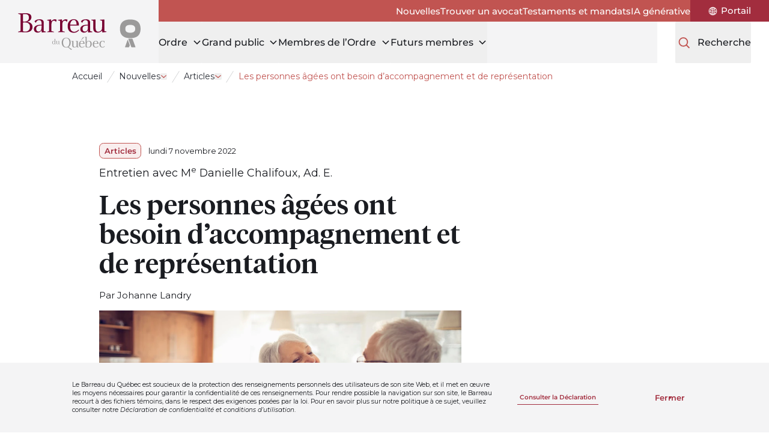

--- FILE ---
content_type: text/html; charset=utf-8
request_url: https://www.barreau.qc.ca/fr/nouvelle/article/personnes-agees-besoin-accompagnement-representation/
body_size: 384443
content:
<!doctype html>
<html lang="fr">
<head>
    <meta charset="utf-8">
    <meta name="viewport" content="width=device-width, initial-scale=1, minimum-scale=1, user-scalable=yes">
    <meta http-equiv="x-ua-compatible" content="ie=edge">
    <meta name="format-detection" content="telephone=no">
    

    


    <link href="/dist/breadcrumbs.css?v=639040453108944571" rel="stylesheet">

    <link href="/dist/utilities-screen.css?v=639040453108944571" rel="stylesheet">

    

    

<title>Les personnes &#xE2;g&#xE9;es ont besoin d&#x2019;accompagnement et de repr&#xE9;sentation</title>


    <meta name="description" content="Les personnes &#xE2;g&#xE9;es ne forment pas un groupe homog&#xE8;ne et leurs besoins, vari&#xE9;s et multiples, rejoignent certains enjeux de soci&#xE9;t&#xE9;. Les avocats peuvent faire beaucoup pour aider les a&#xEE;n&#xE9;s &#xE0; vieillir dans la dignit&#xE9;." />

<meta property="og:site_name" content="Le Barreau du Qu&#xE9;bec" />
<meta property="og:url" content="https://www.barreau.qc.ca/fr/nouvelle/article/personnes-agees-besoin-accompagnement-representation/" />
<meta property="og:type" content="website" />
<meta property="og:title" content="Les personnes &#xE2;g&#xE9;es ont besoin d&#x2019;accompagnement et de repr&#xE9;sentation" />

    <meta property="og:description" content="Les personnes &#xE2;g&#xE9;es ne forment pas un groupe homog&#xE8;ne et leurs besoins, vari&#xE9;s et multiples, rejoignent certains enjeux de soci&#xE9;t&#xE9;. Les avocats peuvent faire beaucoup pour aider les a&#xEE;n&#xE9;s &#xE0; vieillir dans la dignit&#xE9;." />

    <meta property="og:image" content="https://www.barreau.qc.ca/media/ouipmpxe/femme-homme-ages.jpg?width=1200&height=630&rmode=max" />
    <meta property="og:image:width" content="1200" />
    <meta property="og:image:height" content="630" />
    <meta name="twitter:card" content="summary_large_image" />
    <meta name="twitter:image" content="https://www.barreau.qc.ca/media/ouipmpxe/femme-homme-ages.jpg?width=1200&height=600&rmode=max" />
    <meta name="twitter:title" content="Les personnes &#xE2;g&#xE9;es ont besoin d&#x2019;accompagnement et de repr&#xE9;sentation" />

    

<link rel="apple-touch-icon-precomposed" sizes="57x57" href="https://www.barreau.qc.ca/public/barreau/favicon/apple-touch-icon-57x57.png" />
<link rel="apple-touch-icon-precomposed" sizes="114x114" href="https://www.barreau.qc.ca/public/barreau/favicon/apple-touch-icon-114x114.png" />
<link rel="apple-touch-icon-precomposed" sizes="72x72" href="https://www.barreau.qc.ca/public/barreau/favicon/apple-touch-icon-72x72.png" />
<link rel="apple-touch-icon-precomposed" sizes="144x144" href="https://www.barreau.qc.ca/public/barreau/favicon/apple-touch-icon-144x144.png" />
<link rel="apple-touch-icon-precomposed" sizes="120x120" href="https://www.barreau.qc.ca/public/barreau/favicon/apple-touch-icon-120x120.png" />
<link rel="apple-touch-icon-precomposed" sizes="152x152" href="https://www.barreau.qc.ca/public/barreau/favicon/apple-touch-icon-152x152.png" />
<link rel="icon" type="image/png" sizes="32x32" href="https://www.barreau.qc.ca/public/barreau/favicon/favicon-32x32.png" />
<link rel="icon" type="image/png" sizes="16x16" href="https://www.barreau.qc.ca/public/barreau/favicon/favicon-16x16.png" />
<meta name="application-name" content="Le Barreau du Qu&#xE9;bec" />
<meta name="msapplication-TileColor" content="#FFFFFF" />
<meta name="msapplication-TileImage" content="https://www.barreau.qc.ca/public/barreau/favicon/mstile-144x144.png" />
    


    

    <!-- Facebook Pixel Code -->
    <script>
        !function (f, b, e, v, n, t, s) {
            if (f.fbq) return; n = f.fbq = function () { n.callMethod ? n.callMethod.apply(n, arguments) : n.queue.push(arguments) };
            if (!f._fbq) f._fbq = n; n.push = n; n.loaded = !0; n.version = '2.0';
            n.queue = []; t = b.createElement(e); t.async = !0;
            t.src = v; s = b.getElementsByTagName(e)[0];
            s.parentNode.insertBefore(t, s)
        }(window, document, 'script',
            'https://connect.facebook.net/en_US/fbevents.js');

        fbq('init', '1045882905787859');

        fbq('track', 'PageView');
    </script>
    <noscript>
        <img height="1" width="1" style="display: none" src="https://www.facebook.com/tr?id=1045882905787859&ev=PageView&noscript=1" />
    </noscript>
    <!-- End Facebook Pixel Code -->


    
        <link rel="canonical" href="https://www.barreau.qc.ca/fr/nouvelle/article/personnes-agees-besoin-accompagnement-representation/">
        <link rel="alternate" hreflang="fr" href="https://www.barreau.qc.ca/fr/nouvelle/article/personnes-agees-besoin-accompagnement-representation/" />
        <link rel="alternate" hreflang="en" href="https://www.barreau.qc.ca/en/new/views-profession/personnes-agees-besoin-accompagnement-representation/" />



<script type="text/javascript">!function(T,l,y){var S=T.location,k="script",D="instrumentationKey",C="ingestionendpoint",I="disableExceptionTracking",E="ai.device.",b="toLowerCase",w="crossOrigin",N="POST",e="appInsightsSDK",t=y.name||"appInsights";(y.name||T[e])&&(T[e]=t);var n=T[t]||function(d){var g=!1,f=!1,m={initialize:!0,queue:[],sv:"5",version:2,config:d};function v(e,t){var n={},a="Browser";return n[E+"id"]=a[b](),n[E+"type"]=a,n["ai.operation.name"]=S&&S.pathname||"_unknown_",n["ai.internal.sdkVersion"]="javascript:snippet_"+(m.sv||m.version),{time:function(){var e=new Date;function t(e){var t=""+e;return 1===t.length&&(t="0"+t),t}return e.getUTCFullYear()+"-"+t(1+e.getUTCMonth())+"-"+t(e.getUTCDate())+"T"+t(e.getUTCHours())+":"+t(e.getUTCMinutes())+":"+t(e.getUTCSeconds())+"."+((e.getUTCMilliseconds()/1e3).toFixed(3)+"").slice(2,5)+"Z"}(),iKey:e,name:"Microsoft.ApplicationInsights."+e.replace(/-/g,"")+"."+t,sampleRate:100,tags:n,data:{baseData:{ver:2}}}}var h=d.url||y.src;if(h){function a(e){var t,n,a,i,r,o,s,c,u,p,l;g=!0,m.queue=[],f||(f=!0,t=h,s=function(){var e={},t=d.connectionString;if(t)for(var n=t.split(";"),a=0;a<n.length;a++){var i=n[a].split("=");2===i.length&&(e[i[0][b]()]=i[1])}if(!e[C]){var r=e.endpointsuffix,o=r?e.location:null;e[C]="https://"+(o?o+".":"")+"dc."+(r||"services.visualstudio.com")}return e}(),c=s[D]||d[D]||"",u=s[C],p=u?u+"/v2/track":d.endpointUrl,(l=[]).push((n="SDK LOAD Failure: Failed to load Application Insights SDK script (See stack for details)",a=t,i=p,(o=(r=v(c,"Exception")).data).baseType="ExceptionData",o.baseData.exceptions=[{typeName:"SDKLoadFailed",message:n.replace(/\./g,"-"),hasFullStack:!1,stack:n+"\nSnippet failed to load ["+a+"] -- Telemetry is disabled\nHelp Link: https://go.microsoft.com/fwlink/?linkid=2128109\nHost: "+(S&&S.pathname||"_unknown_")+"\nEndpoint: "+i,parsedStack:[]}],r)),l.push(function(e,t,n,a){var i=v(c,"Message"),r=i.data;r.baseType="MessageData";var o=r.baseData;return o.message='AI (Internal): 99 message:"'+("SDK LOAD Failure: Failed to load Application Insights SDK script (See stack for details) ("+n+")").replace(/\"/g,"")+'"',o.properties={endpoint:a},i}(0,0,t,p)),function(e,t){if(JSON){var n=T.fetch;if(n&&!y.useXhr)n(t,{method:N,body:JSON.stringify(e),mode:"cors"});else if(XMLHttpRequest){var a=new XMLHttpRequest;a.open(N,t),a.setRequestHeader("Content-type","application/json"),a.send(JSON.stringify(e))}}}(l,p))}function i(e,t){f||setTimeout(function(){!t&&m.core||a()},500)}var e=function(){var n=l.createElement(k);n.src=h;var e=y[w];return!e&&""!==e||"undefined"==n[w]||(n[w]=e),n.onload=i,n.onerror=a,n.onreadystatechange=function(e,t){"loaded"!==n.readyState&&"complete"!==n.readyState||i(0,t)},n}();y.ld<0?l.getElementsByTagName("head")[0].appendChild(e):setTimeout(function(){l.getElementsByTagName(k)[0].parentNode.appendChild(e)},y.ld||0)}try{m.cookie=l.cookie}catch(p){}function t(e){for(;e.length;)!function(t){m[t]=function(){var e=arguments;g||m.queue.push(function(){m[t].apply(m,e)})}}(e.pop())}var n="track",r="TrackPage",o="TrackEvent";t([n+"Event",n+"PageView",n+"Exception",n+"Trace",n+"DependencyData",n+"Metric",n+"PageViewPerformance","start"+r,"stop"+r,"start"+o,"stop"+o,"addTelemetryInitializer","setAuthenticatedUserContext","clearAuthenticatedUserContext","flush"]),m.SeverityLevel={Verbose:0,Information:1,Warning:2,Error:3,Critical:4};var s=(d.extensionConfig||{}).ApplicationInsightsAnalytics||{};if(!0!==d[I]&&!0!==s[I]){var c="onerror";t(["_"+c]);var u=T[c];T[c]=function(e,t,n,a,i){var r=u&&u(e,t,n,a,i);return!0!==r&&m["_"+c]({message:e,url:t,lineNumber:n,columnNumber:a,error:i}),r},d.autoExceptionInstrumented=!0}return m}(y.cfg);function a(){y.onInit&&y.onInit(n)}(T[t]=n).queue&&0===n.queue.length?(n.queue.push(a),n.trackPageView({})):a()}(window,document,{
src: "https://js.monitor.azure.com/scripts/b/ai.2.min.js", // The SDK URL Source
crossOrigin: "anonymous", 
cfg: { // Application Insights Configuration
    connectionString: 'InstrumentationKey=fd60d69b-eece-4165-9608-e147201219c1;IngestionEndpoint=https://canadaeast-0.in.applicationinsights.azure.com/'
}});</script></head>
<body class="overflow-x-hidden bar" data-environment="Production" data-doc-type="ArticleTopicPage">
    

    

    <!-- Google Tag Manager -->
    <noscript>
        <iframe src="//www.googletagmanager.com/ns.html?id=GTM-N3K3DQD" height="0" width="0" style="display: none; visibility: hidden"></iframe>
    </noscript>
    <script>
        (function (w, d, s, l, i) {
            w[l] = w[l] || [];
            w[l].push({
                'gtm.start':
                    new Date().getTime(),
                event: 'gtm.js'
            });
            var f = d.getElementsByTagName(s)[0],
                j = d.createElement(s),
                dl = l != 'dataLayer' ? '&l=' + l : '';
            j.async = true;
            j.src =
                '//www.googletagmanager.com/gtm.js?id=' + i + dl;
            f.parentNode.insertBefore(j, f);
        })(window, document, 'script', 'dataLayer', 'GTM-N3K3DQD');
    </script>
    <!-- End Google Tag Manager -->


    









        <div class="hidden bg-grey-200 max-h-0 include-margin fixed bottom-0 inset-x-0 z-20 text-p4 overflow-hidden transition-max-height duration-300 ease-in-out print:hidden" data-gdpr data-search="exclude-content">
            <div class="mx-auto max-w-full w-xl px-section my-8">
                <div class="sm:flex sm:justify-between sm:items-center">
                    <p class="shrink-0 w-full mb-3 sm:mb-0 sm:mr-3 sm:w-[calc(100%-300px-32px)]">
                        Le Barreau du Québec est soucieux de la protection des renseignements personnels des utilisateurs de son site Web, et il met en œuvre les moyens nécessaires pour garantir la confidentialité de ces renseignements. Pour rendre possible la navigation sur son site, le Barreau recourt à des fichiers témoins, dans le respect des exigences posées par la loi. Pour en savoir plus sur notre politique à ce sujet, veuillez consulter notre <i>Déclaration de confidentialité et conditions d’utilisation</i>.
                    </p>
                    <div class="flex items-center shrink-0 justify-between w-full sm:w-[300px]">


        <a class="pf-button group relative h-focus-state h-focus-state--offset-primary pf-button--link pf-transition-link-underline-leave " href="/fr/declaration-confidentialite-conditions-utilisation/">
        <span class="relative h-full">
            <span class="pf-button-label flex items-center justify-center h-full py-2 px-1 group-hover:bg-invisible-line group-focus-visible:bg-invisible-line">
                Consulter la Déclaration

            </span>
        </span>
        </a>

                        <button class="pf-button pf-button--outline pf-transition-btn-expand h-focus-state h-focus-state--offset-primary" data-gdpr-close>Fermer</button>
                    </div>
                </div>
            </div>
        </div>








<a class="bg-white rounded-sm text-black inline-block opacity-0 left-1/2 py-2 px-4 absolute -translate-x-1/2 -translate-y-full z-50 transition duration-200 ease-in-out focus:translate-y-1 focus:opacity-100 focus:outline-none focus:ring-2 focus:ring-primary-600 print:hidden" href="#main" data-search="exclude-content">
    Aller au contenu
</a>        <header class="bg-white md:bg-grey-200 relative flex justify-between md:justify-start h-20 md:h-28 md:pl-header-logo" data-search="exclude-content">
            <div class="flex items-center w-32 ml-section md:hidden">
                
<button class="pf-button pf-button--primary pf-button--sm pf-transition-btn-expand md:hidden print:hidden"
        data-menu-toggle
        data-menu-open-label="Ouvrir le menu"
        data-menu-close-label="Fermer le menu"
        aria-expanded="false"
        aria-controls="mobileMenu">
    <span class="pf-button-label relative font-medium text-[16px]" aria-hidden="true">
        <span class="block h-7 xs:h-8 overflow-hidden">
            <span class="flex items-center h-7 xs:h-8">Menu</span>
            <span class="flex items-center justify-center h-7 w-7 xs:w-8 xs:h-8">
                <svg class="h-6 xs:h-7" xmlns="http://www.w3.org/2000/svg" fill="none" viewBox="0 0 24 24" stroke="currentColor" stroke-width="2" aria-hidden="true">
                    <path stroke-linecap="round" stroke-linejoin="round" d="M6 18L18 6M6 6l12 12" />
                </svg>
            </span>
        </span>
    </span>
    <span class="sr-only" data-menu-toggle-label></span>
</button>
            </div>

            

<div class="md:bg-grey-200 px-3 md:px-8 h-full flex items-center justify-center md:absolute md:top-0 md:left-0 md:w-header-logo md:h-28">
        <a href="/fr/"
           aria-label="Accueil"
           class="w-[140px] xs:w-[160px] md:w-[204px] block rounded-sm h-focus-state h-focus-state--offset-primary">
            <img src="/dist/assets/logos/logo-bar-color.svg" width="204" height="67" alt="Accueil" />
        </a>
</div>


            <div class="flex w-32 mr-section items-center justify-end md:mr-0 md:justify-start md:grow md:flex-col md:items-stretch">
                

<nav class="hidden md:block bg-secondary-500 dark" aria-label="Secondaire">
        <ul class="mb-0 flex h-full items-center gap-x-6 lg:gap-x-8 justify-end">
                <li class="py-2">
                    <a class="pf-transition-link-underline-enter group font-medium relative h-extend-cursor-area rounded-sm h-focus-state h-focus-state--offset-white" href="/fr/nouvelle/">
                        <span class="pf-button-label group-hover:bg-visible-line">Nouvelles</span>
                    </a>
                </li>
                <li class="py-2">
                    <a class="pf-transition-link-underline-enter group font-medium relative h-extend-cursor-area rounded-sm h-focus-state h-focus-state--offset-white" href="/fr/trouver-un-avocat/">
                        <span class="pf-button-label group-hover:bg-visible-line">Trouver un avocat</span>
                    </a>
                </li>
                <li class="py-2">
                    <a class="pf-transition-link-underline-enter group font-medium relative h-extend-cursor-area rounded-sm h-focus-state h-focus-state--offset-white" href="/fr/testaments-mandats/">
                        <span class="pf-button-label group-hover:bg-visible-line">Testaments et mandats</span>
                    </a>
                </li>
                <li class="py-2">
                    <a class="pf-transition-link-underline-enter group font-medium relative h-extend-cursor-area rounded-sm h-focus-state h-focus-state--offset-white" href="/fr/justice-intelligence-artificielle-generative/">
                        <span class="pf-button-label group-hover:bg-visible-line">IA générative</span>
                    </a>
                </li>
                <li class="px-6 lg:px-8 h-full flex items-center justify-center bg-primary-600">
                    <a class="pf-transition-link-underline-enter group font-medium relative h-extend-cursor-area rounded-sm h-focus-state h-focus-state--offset-white flex items-center leading-none" href="https://portail-membres.barreau.qc.ca/">
                        <svg class="h-4 w-4 lg:mr-1.5 fill-current" width="18" height="18" viewBox="0 0 18 18" fill="none" xmlns="http://www.w3.org/2000/svg" aria-hidden="true">
                            <path d="M9.00001 0.77417C11.1818 0.77417 13.2743 1.64042 14.8169 3.18311C16.3595 4.72576 17.2258 6.81821 17.2258 8.99999C17.2258 11.1818 16.3596 13.2743 14.8169 14.8169C13.2742 16.3595 11.1818 17.2258 9.00001 17.2258C6.81823 17.2258 4.72573 16.3596 3.18313 14.8169C1.64047 13.2742 0.774189 11.1818 0.774189 8.99999C0.77911 6.81965 1.64677 4.72985 3.18871 3.18869C4.72996 1.64674 6.81967 0.77903 9.00001 0.77417ZM1.87165 8.45999H4.08583C4.12591 7.27663 4.36287 6.10883 4.78824 5.00417C4.40083 4.77073 4.03309 4.50636 3.68996 4.21176C2.62824 5.38597 1.98845 6.88067 1.87165 8.45999ZM8.46001 2.12417C7.51501 2.71338 6.74016 3.53886 6.21001 4.51835C6.92509 4.81999 7.68516 5.0028 8.46001 5.05835V2.12417ZM6.53419 2.30417C5.78958 2.57768 5.0963 2.97283 4.48183 3.47417C4.72722 3.67737 4.98597 3.86371 5.25597 4.03176C5.59909 3.39402 6.02941 2.80621 6.53426 2.2859L6.53419 2.30417ZM9.54001 2.12417V5.05835C10.3142 5.00069 11.0742 4.81859 11.79 4.51835C11.2599 3.5389 10.485 2.71349 9.54001 2.12417ZM12.7442 4.03181C13.0142 3.86376 13.2729 3.67743 13.5183 3.47422C12.8996 2.96517 12.2 2.56297 11.4483 2.28594C11.9588 2.80484 12.3954 3.39267 12.7442 4.03181ZM9.54001 6.13835V8.45999H12.8342C12.7927 7.451 12.5923 6.45461 12.24 5.50835C11.3822 5.86905 10.4688 6.0821 9.54001 6.13835ZM9.54001 9.53999V11.8616C10.4688 11.9186 11.3821 12.1316 12.24 12.4916C12.5923 11.5452 12.7927 10.5489 12.8342 9.53999H9.54001ZM9.54001 12.9416V15.8758C10.4871 15.2817 11.2627 14.4499 11.79 13.4642C11.0728 13.1696 10.3135 12.9937 9.54001 12.9416ZM11.4658 15.714C12.2175 15.437 12.9178 15.0348 13.5358 14.5257C13.2904 14.3225 13.0324 14.1362 12.7617 13.9681C12.4129 14.6073 11.977 15.1951 11.4658 15.714ZM8.46001 15.894V12.9416C7.68516 12.9972 6.92509 13.18 6.21001 13.4816C6.74016 14.4611 7.51501 15.2865 8.46001 15.8758V15.894ZM5.25583 13.9856C4.98583 14.1544 4.72708 14.3407 4.48168 14.5439C5.09622 15.0453 5.78949 15.4404 6.53405 15.7139C6.0306 15.1992 5.60037 14.6178 5.25583 13.9856ZM8.46001 11.8615V9.53981H5.16583C5.20731 10.5488 5.40771 11.5452 5.75997 12.4915C6.61708 12.1293 7.53047 11.9163 8.46001 11.8615ZM8.46001 8.45981V6.13817C7.52977 6.0777 6.61645 5.85832 5.76001 5.48988C5.40562 6.44192 5.20525 7.4445 5.16587 8.45988L8.46001 8.45981ZM14.31 4.22981C13.9606 4.52442 13.5872 4.7895 13.1942 5.02152C13.6231 6.11981 13.8663 7.28214 13.9142 8.45988H16.1283C16.0081 6.88699 15.3683 5.39909 14.31 4.22981ZM16.1284 9.53981H13.9142C13.872 10.7168 13.635 11.8784 13.2118 12.9782C13.6055 13.2102 13.9789 13.4753 14.3283 13.7699C15.3802 12.5978 16.0131 11.11 16.1284 9.53981ZM3.70837 13.7882C4.05148 13.4936 4.41852 13.2292 4.80595 12.9958C4.37494 11.8919 4.13166 10.724 4.08595 9.53994H1.87177C1.98849 11.1191 2.62833 12.614 3.69014 13.7883L3.70837 13.7882Z" />
                        </svg>
                        <span class="sr-only lg:not-sr-only pf-button-label lg:group-hover:bg-visible-line lg:leading-[1.1]">
                            Portail
                        </span>
                    </a>
                </li>
        </ul>
</nav>
                <div class="md:flex md:h-full md:justify-between md:relative xl:justify-end">
                    

<nav class="hidden md:block" aria-label="Principale">
    <ul class="mb-0 flex h-full gap-x-8 lg:gap-x-12 xl:gap-x-16 mr-8 lg:mr-12 xl:mr-16">
            <li data-submenu-desktop>
                <button class="group font-medium text-primary-500 text-[16px] xl:text-[18px] leading-tight text-left relative block h-full rounded-sm h-focus-state pf-transition-link-underline-enter pf-transition-link-underline-enter--xl" data-submenu-head aria-expanded="false">
                    <span class="pf-button-label group-hover:bg-visible-line-xl h-full flex items-center">
                        <span class="text-black">Ordre</span>
                        <svg class="stroke-black ml-2 relative -top-px motion-safe:transition-transform motion-safe:duration-200 motion-safe:ease-in-out rotate-0" width="16" height="16" viewBox="0 0 16 16" fill="none" xmlns="http://www.w3.org/2000/svg" aria-hidden="true" data-submenu-arrow>
                            <path d="M13 6L8 11L3 6" stroke-width="1.5" />
                        </svg>
                    </span>
                </button>
                <div class="hidden fixed pointer-events-none top-header-height bottom-0 inset-x-0 z-20" data-submenu-overlay></div>

                <div class="hidden h-clip-path motion-reduce:opacity-0 absolute top-full right-0 -left-header-logo bg-white h-include-margin z-20 border-b-4 border-primary-500 motion-safe:transition-clip-path motion-reduce:transition-opacity motion-reduce:duration-500 motion-safe:duration-500 motion-safe:ease-in-out" data-submenu-body>
                    <div class="mt-16 mb-24 px-section max-w-full w-xl mx-auto">
                        <ul class="mb-0">
                            <li>
                                    <a class="pf-transition-link-underline-enter group relative rounded-sm h-focus-state h-focus-state--offset-primary text-primary-500 font-semibold text-h5" href="/fr/ordre/">
                                        <span class="pf-button-label inline-flex items-center group-hover:bg-visible-line">
                                            Ordre
                                            <svg class="ml-2 h-6 w-6 stroke-current" width="32" height="33" viewBox="0 0 32 33" fill="none" xmlns="http://www.w3.org/2000/svg" aria-hidden="true">
                                                <path d="M11.7765 7.49414L17.976 13.7368C19.2198 14.9893 19.2198 17.0107 17.976 18.2632L11.7765 24.5059" stroke-width="2.15932" stroke-linecap="round" />
                                            </svg>
                                        </span>
                                    </a>
                                <ul class="flex flex-wrap gap-x-2 lg:flex-nowrap lg:justify-between lg:gap-x-8 mt-8">
            <li class="w-[calc(33.33%-0.5rem)]">
                <p class="sr-only">La gouvernance et les comit&#xE9;s</p>
                <ul class="mb-0">
                            <li class="mb-7">
                                    <a class="pf-transition-link-underline-enter group relative rounded-sm h-focus-state h-focus-state--offset-primary text-primary-500 font-semibold text-[16px]" href="/fr/ordre/gouvernance/">
                                        <span class="pf-button-label group-hover:bg-visible-line">
                                            La gouvernance et les comités
                                        </span>
                                    </a>
                                    <ul class="mb-0">
                                            <li class="mt-2 leading-tight">
                                                <a class="pf-transition-link-underline-enter group relative rounded-sm h-focus-state h-focus-state--offset-primary font-medium text-[14px]" href="/fr/ordre/gouvernance/batonnier-quebec/">
                                                    <span class="pf-button-label group-hover:bg-visible-line">
                                                        Le bâtonnier du Québec
                                                    </span>
                                                </a>
                                            </li>
                                            <li class="mt-2 leading-tight">
                                                <a class="pf-transition-link-underline-enter group relative rounded-sm h-focus-state h-focus-state--offset-primary font-medium text-[14px]" href="/fr/ordre/gouvernance/conseil-administration/">
                                                    <span class="pf-button-label group-hover:bg-visible-line">
                                                        Conseil d’administration
                                                    </span>
                                                </a>
                                            </li>
                                            <li class="mt-2 leading-tight">
                                                <a class="pf-transition-link-underline-enter group relative rounded-sm h-focus-state h-focus-state--offset-primary font-medium text-[14px]" href="/fr/ordre/gouvernance/conseil-sections/">
                                                    <span class="pf-button-label group-hover:bg-visible-line">
                                                        Conseil des sections
                                                    </span>
                                                </a>
                                            </li>
                                            <li class="mt-2 leading-tight">
                                                <a class="pf-transition-link-underline-enter group relative rounded-sm h-focus-state h-focus-state--offset-primary font-medium text-[14px]" href="/fr/ordre/gouvernance/comites/">
                                                    <span class="pf-button-label group-hover:bg-visible-line">
                                                        Les comités et les groupes d’experts
                                                    </span>
                                                </a>
                                            </li>
                                            <li class="mt-2 leading-tight">
                                                <a class="pf-transition-link-underline-enter group relative rounded-sm h-focus-state h-focus-state--offset-primary font-medium text-[14px]" href="/fr/ordre/gouvernance/aga/">
                                                    <span class="pf-button-label group-hover:bg-visible-line">
                                                        Assemblée générale annuelle des membres
                                                    </span>
                                                </a>
                                            </li>
                                            <li class="mt-2 leading-tight">
                                                <a class="pf-transition-link-underline-enter group relative rounded-sm h-focus-state h-focus-state--offset-primary font-medium text-[14px]" href="/fr/ordre/gouvernance/elections/">
                                                    <span class="pf-button-label group-hover:bg-visible-line">
                                                        Les élections
                                                    </span>
                                                </a>
                                            </li>
                                    </ul>
                            </li>
                </ul>
            </li>
            <li class="w-[calc(33.33%-0.5rem)]">
                <p class="sr-only">Barreau de section, l&#x2019;&#xE9;quipe du Barreau, &#xE9;quit&#xE9;</p>
                <ul class="mb-0">
                            <li class="mb-7">
                                    <a class="pf-transition-link-underline-enter group relative rounded-sm h-focus-state h-focus-state--offset-primary text-primary-500 font-semibold text-[16px]" href="/fr/ordre/barreaux-section/">
                                        <span class="pf-button-label group-hover:bg-visible-line">
                                            Barreaux de section
                                        </span>
                                    </a>
                            </li>
                            <li class="mb-7">
                                    <a class="pf-transition-link-underline-enter group relative rounded-sm h-focus-state h-focus-state--offset-primary text-primary-500 font-semibold text-[16px]" href="/fr/ordre/equipe-barreau/">
                                        <span class="pf-button-label group-hover:bg-visible-line">
                                            L’équipe du Barreau
                                        </span>
                                    </a>
                            </li>
                            <li class="mb-7">
                                    <a class="pf-transition-link-underline-enter group relative rounded-sm h-focus-state h-focus-state--offset-primary text-primary-500 font-semibold text-[16px]" href="/fr/ordre/equite-diversite-engagement-barreau/">
                                        <span class="pf-button-label group-hover:bg-visible-line">
                                            Équité et diversité
                                        </span>
                                    </a>
                            </li>
                            <li class="mb-7">
                                    <a class="pf-transition-link-underline-enter group relative rounded-sm h-focus-state h-focus-state--offset-primary text-primary-500 font-semibold text-[16px]" href="/fr/ordre/hommage-reconnaissances/">
                                        <span class="pf-button-label group-hover:bg-visible-line">
                                            Hommages et reconnaissances
                                        </span>
                                    </a>
                                    <ul class="mb-0">
                                            <li class="mt-2 leading-tight">
                                                <a class="pf-transition-link-underline-enter group relative rounded-sm h-focus-state h-focus-state--offset-primary font-medium text-[14px]" href="/fr/ordre/hommage-reconnaissances/medailles-merites/">
                                                    <span class="pf-button-label group-hover:bg-visible-line">
                                                        Médaille et Mérites du Barreau
                                                    </span>
                                                </a>
                                            </li>
                                            <li class="mt-2 leading-tight">
                                                <a class="pf-transition-link-underline-enter group relative rounded-sm h-focus-state h-focus-state--offset-primary font-medium text-[14px]" href="/fr/ordre/hommage-reconnaissances/distinction-avocat-emerite/">
                                                    <span class="pf-button-label group-hover:bg-visible-line">
                                                        Distinction Avocat émérite
                                                    </span>
                                                </a>
                                            </li>
                                    </ul>
                            </li>
                </ul>
            </li>
            <li class="w-[calc(33.33%-0.5rem)]">
                <p class="sr-only">Historique, statistique, st&#xE9;nographes, &#xE9;venement corpo</p>
                <ul class="mb-0">
                            <li class="mb-7">
                                    <a class="pf-transition-link-underline-enter group relative rounded-sm h-focus-state h-focus-state--offset-primary text-primary-500 font-semibold text-[16px]" href="/fr/ordre/historique/">
                                        <span class="pf-button-label group-hover:bg-visible-line">
                                            Historique du Barreau
                                        </span>
                                    </a>
                            </li>
                            <li class="mb-7">
                                    <a class="pf-transition-link-underline-enter group relative rounded-sm h-focus-state h-focus-state--offset-primary text-primary-500 font-semibold text-[16px]" href="/fr/ordre/175-anniversaire-barreau/">
                                        <span class="pf-button-label group-hover:bg-visible-line">
                                            175<sup>e</sup> anniversaire du Barreau
                                        </span>
                                    </a>
                            </li>
                            <li class="mb-7">
                                    <a class="pf-transition-link-underline-enter group relative rounded-sm h-focus-state h-focus-state--offset-primary text-primary-500 font-semibold text-[16px]" href="/fr/ordre/statistiques-rapports-annuels/">
                                        <span class="pf-button-label group-hover:bg-visible-line">
                                            Statistiques et rapports annuels
                                        </span>
                                    </a>
                            </li>
                            <li class="mb-7">
                                    <a class="pf-transition-link-underline-enter group relative rounded-sm h-focus-state h-focus-state--offset-primary text-primary-500 font-semibold text-[16px]" href="/fr/ordre/aide-financiere-commandite/">
                                        <span class="pf-button-label group-hover:bg-visible-line">
                                            Aide financière et commandite
                                        </span>
                                    </a>
                            </li>
                            <li class="mb-7">
                                    <a class="pf-transition-link-underline-enter group relative rounded-sm h-focus-state h-focus-state--offset-primary text-primary-500 font-semibold text-[16px]" href="/fr/ordre/stenographes-quebec/">
                                        <span class="pf-button-label group-hover:bg-visible-line">
                                            Les sténographes officiels du Québec
                                        </span>
                                    </a>
                            </li>
                            <li class="mb-7">
                                    <a class="pf-transition-link-underline-enter group relative rounded-sm h-focus-state h-focus-state--offset-primary text-primary-500 font-semibold text-[16px]" href="/fr/ordre/calendrier-evenements-corporatifs/">
                                        <span class="pf-button-label group-hover:bg-visible-line">
                                            Calendrier des événements corporatifs
                                        </span>
                                    </a>
                            </li>
                            <li class="mb-7">
                                    <a class="pf-transition-link-underline-enter group relative rounded-sm h-focus-state h-focus-state--offset-primary text-primary-500 font-semibold text-[16px]" href="/fr/ordre/organismes-affilies/">
                                        <span class="pf-button-label group-hover:bg-visible-line">
                                            Organismes affiliés
                                        </span>
                                    </a>
                            </li>
                </ul>
            </li>
                                        <li class="w-full mt-8 lg:mt-0 lg:w-auto lg:max-w-80">
                                            <p class="sr-only">Liens rapides</p>
                                            <ul class="mb-0 flex w-full gap-x-2 lg:block">
                                                    <li class="w-1/3 lg:w-auto lg:min-w-72 lg:mt-2 lg:first:mt-0">

        <a class="group block h-full relative px-2 py-4 pr-3 rounded-lg leading-none pf-transition-link-underline-enter bg-section-opposite-alt   print:p-0 h-focus-state h-focus-state--offset-primary" href="/fr/nouvelle/">
        <span class="relative h-full flex items-center">
                <div class="h-10 w-10 rounded-lg overflow-hidden shrink-0 mr-2 print:hidden">
                    
    <div class="pf-image h-full">
        <div class="relative overflow-hidden h-full w-full">
            
    <picture>
            <source media="(min-width: 1440px)" srcset="/media/0yehhp2p/bellsimple.png?rmode=crop&amp;width=40&amp;height=40&amp;format=webp&amp;quality=90, /media/0yehhp2p/bellsimple.png?rmode=crop&amp;width=60&amp;height=60&amp;format=webp&amp;quality=90 2x" />
            <source media="(min-width: 768px)" srcset="/media/0yehhp2p/bellsimple.png?rmode=crop&amp;width=38&amp;height=38&amp;format=webp&amp;quality=90, /media/0yehhp2p/bellsimple.png?rmode=crop&amp;width=57&amp;height=57&amp;format=webp&amp;quality=90 2x" />
            <source media="(min-width: 568px)" srcset="/media/0yehhp2p/bellsimple.png?rmode=crop&amp;width=35&amp;height=35&amp;format=webp&amp;quality=90, /media/0yehhp2p/bellsimple.png?rmode=crop&amp;width=52&amp;height=52&amp;format=webp&amp;quality=90 2x" />
            <source srcset="/media/0yehhp2p/bellsimple.png?rmode=crop&amp;width=33&amp;height=33&amp;format=webp&amp;quality=90, /media/0yehhp2p/bellsimple.png?rmode=crop&amp;width=50&amp;height=50&amp;format=webp&amp;quality=90 2x" />

            <img class="w-full h-full absolute object-cover" width="40" height="40" src="/media/0yehhp2p/bellsimple.png?rmode=crop&amp;width=40&amp;height=40&amp;format=webp&amp;quality=90" alt="" />
    </picture>

        </div>
    </div>

                </div>

            <span class="mr-6">
                <span class="pf-button-label inline text-[14px] font-semibold h-full group-hover:bg-visible-line">Nouvelles</span>
            </span>

                <svg class="shrink-0 ml-auto h-7 w-7 md:h-5 md:w-5 stroke-primary-600 dark:stroke-primary-500" width="32" height="33" viewBox="0 0 32 33" fill="none" xmlns="http://www.w3.org/2000/svg" aria-hidden="true">
                    <path d="M11.7765 7.49414L17.976 13.7368C19.2198 14.9893 19.2198 17.0107 17.976 18.2632L11.7765 24.5059" stroke-width="2.15932" stroke-linecap="round"/>
                </svg>  
        </span>
        </a>

                                                    </li>
                                                    <li class="w-1/3 lg:w-auto lg:min-w-72 lg:mt-2 lg:first:mt-0">

        <a class="group block h-full relative px-2 py-4 pr-3 rounded-lg leading-none pf-transition-link-underline-enter bg-section-opposite-alt   print:p-0 h-focus-state h-focus-state--offset-primary" href="/fr/carrieres/">
        <span class="relative h-full flex items-center">
                <div class="h-10 w-10 rounded-lg overflow-hidden shrink-0 mr-2 print:hidden">
                    
    <div class="pf-image h-full">
        <div class="relative overflow-hidden h-full w-full">
            
    <picture>
            <source media="(min-width: 1440px)" srcset="/media/zc0iaod1/users.png?rmode=crop&amp;width=40&amp;height=40&amp;format=webp&amp;quality=90, /media/zc0iaod1/users.png?rmode=crop&amp;width=60&amp;height=60&amp;format=webp&amp;quality=90 2x" />
            <source media="(min-width: 768px)" srcset="/media/zc0iaod1/users.png?rmode=crop&amp;width=38&amp;height=38&amp;format=webp&amp;quality=90, /media/zc0iaod1/users.png?rmode=crop&amp;width=57&amp;height=57&amp;format=webp&amp;quality=90 2x" />
            <source media="(min-width: 568px)" srcset="/media/zc0iaod1/users.png?rmode=crop&amp;width=35&amp;height=35&amp;format=webp&amp;quality=90, /media/zc0iaod1/users.png?rmode=crop&amp;width=52&amp;height=52&amp;format=webp&amp;quality=90 2x" />
            <source srcset="/media/zc0iaod1/users.png?rmode=crop&amp;width=33&amp;height=33&amp;format=webp&amp;quality=90, /media/zc0iaod1/users.png?rmode=crop&amp;width=50&amp;height=50&amp;format=webp&amp;quality=90 2x" />

            <img class="w-full h-full absolute object-cover" width="40" height="40" src="/media/zc0iaod1/users.png?rmode=crop&amp;width=40&amp;height=40&amp;format=webp&amp;quality=90" alt="" />
    </picture>

        </div>
    </div>

                </div>

            <span class="mr-6">
                <span class="pf-button-label inline text-[14px] font-semibold h-full group-hover:bg-visible-line">Carrières</span>
            </span>

                <svg class="shrink-0 ml-auto h-7 w-7 md:h-5 md:w-5 stroke-primary-600 dark:stroke-primary-500" width="32" height="33" viewBox="0 0 32 33" fill="none" xmlns="http://www.w3.org/2000/svg" aria-hidden="true">
                    <path d="M11.7765 7.49414L17.976 13.7368C19.2198 14.9893 19.2198 17.0107 17.976 18.2632L11.7765 24.5059" stroke-width="2.15932" stroke-linecap="round"/>
                </svg>  
        </span>
        </a>

                                                    </li>
                                                    <li class="w-1/3 lg:w-auto lg:min-w-72 lg:mt-2 lg:first:mt-0">

        <a class="group block h-full relative px-2 py-4 pr-3 rounded-lg leading-none pf-transition-link-underline-enter bg-section-opposite-alt   print:p-0 h-focus-state h-focus-state--offset-primary" href="/fr/nous-joindre/">
        <span class="relative h-full flex items-center">
                <div class="h-10 w-10 rounded-lg overflow-hidden shrink-0 mr-2 print:hidden">
                    
    <div class="pf-image h-full">
        <div class="relative overflow-hidden h-full w-full">
            
    <picture>
            <source media="(min-width: 1440px)" srcset="/media/kavdme1p/envelope.png?rmode=crop&amp;width=40&amp;height=40&amp;format=webp&amp;quality=90, /media/kavdme1p/envelope.png?rmode=crop&amp;width=60&amp;height=60&amp;format=webp&amp;quality=90 2x" />
            <source media="(min-width: 768px)" srcset="/media/kavdme1p/envelope.png?rmode=crop&amp;width=38&amp;height=38&amp;format=webp&amp;quality=90, /media/kavdme1p/envelope.png?rmode=crop&amp;width=57&amp;height=57&amp;format=webp&amp;quality=90 2x" />
            <source media="(min-width: 568px)" srcset="/media/kavdme1p/envelope.png?rmode=crop&amp;width=35&amp;height=35&amp;format=webp&amp;quality=90, /media/kavdme1p/envelope.png?rmode=crop&amp;width=52&amp;height=52&amp;format=webp&amp;quality=90 2x" />
            <source srcset="/media/kavdme1p/envelope.png?rmode=crop&amp;width=33&amp;height=33&amp;format=webp&amp;quality=90, /media/kavdme1p/envelope.png?rmode=crop&amp;width=50&amp;height=50&amp;format=webp&amp;quality=90 2x" />

            <img class="w-full h-full absolute object-cover" width="40" height="40" src="/media/kavdme1p/envelope.png?rmode=crop&amp;width=40&amp;height=40&amp;format=webp&amp;quality=90" alt="" />
    </picture>

        </div>
    </div>

                </div>

            <span class="mr-6">
                <span class="pf-button-label inline text-[14px] font-semibold h-full group-hover:bg-visible-line">Nous joindre</span>
            </span>

                <svg class="shrink-0 ml-auto h-7 w-7 md:h-5 md:w-5 stroke-primary-600 dark:stroke-primary-500" width="32" height="33" viewBox="0 0 32 33" fill="none" xmlns="http://www.w3.org/2000/svg" aria-hidden="true">
                    <path d="M11.7765 7.49414L17.976 13.7368C19.2198 14.9893 19.2198 17.0107 17.976 18.2632L11.7765 24.5059" stroke-width="2.15932" stroke-linecap="round"/>
                </svg>  
        </span>
        </a>

                                                    </li>
                                            </ul>
                                        </li>
                                </ul>
                            </li>
                        </ul>
                    </div>
                </div>
            </li>
            <li data-submenu-desktop>
                <button class="group font-medium text-primary-500 text-[16px] xl:text-[18px] leading-tight text-left relative block h-full rounded-sm h-focus-state pf-transition-link-underline-enter pf-transition-link-underline-enter--xl" data-submenu-head aria-expanded="false">
                    <span class="pf-button-label group-hover:bg-visible-line-xl h-full flex items-center">
                        <span class="text-black">Grand public</span>
                        <svg class="stroke-black ml-2 relative -top-px motion-safe:transition-transform motion-safe:duration-200 motion-safe:ease-in-out rotate-0" width="16" height="16" viewBox="0 0 16 16" fill="none" xmlns="http://www.w3.org/2000/svg" aria-hidden="true" data-submenu-arrow>
                            <path d="M13 6L8 11L3 6" stroke-width="1.5" />
                        </svg>
                    </span>
                </button>
                <div class="hidden fixed pointer-events-none top-header-height bottom-0 inset-x-0 z-20" data-submenu-overlay></div>

                <div class="hidden h-clip-path motion-reduce:opacity-0 absolute top-full right-0 -left-header-logo bg-white h-include-margin z-20 border-b-4 border-primary-500 motion-safe:transition-clip-path motion-reduce:transition-opacity motion-reduce:duration-500 motion-safe:duration-500 motion-safe:ease-in-out" data-submenu-body>
                    <div class="mt-16 mb-24 px-section max-w-full w-xl mx-auto">
                        <ul class="mb-0">
                            <li>
                                    <a class="pf-transition-link-underline-enter group relative rounded-sm h-focus-state h-focus-state--offset-primary text-primary-500 font-semibold text-h5" href="/fr/grand-public/">
                                        <span class="pf-button-label inline-flex items-center group-hover:bg-visible-line">
                                            Grand public
                                            <svg class="ml-2 h-6 w-6 stroke-current" width="32" height="33" viewBox="0 0 32 33" fill="none" xmlns="http://www.w3.org/2000/svg" aria-hidden="true">
                                                <path d="M11.7765 7.49414L17.976 13.7368C19.2198 14.9893 19.2198 17.0107 17.976 18.2632L11.7765 24.5059" stroke-width="2.15932" stroke-linecap="round" />
                                            </svg>
                                        </span>
                                    </a>
                                <ul class="flex flex-wrap gap-x-2 lg:flex-nowrap lg:justify-between lg:gap-x-8 mt-8">
            <li class="w-[calc(33.33%-0.5rem)]">
                <p class="sr-only">Faire affaire avec un avocat</p>
                <ul class="mb-0">
                            <li class="mb-7">
                                    <a class="pf-transition-link-underline-enter group relative rounded-sm h-focus-state h-focus-state--offset-primary text-primary-500 font-semibold text-[16px]" href="/fr/grand-public/faire-affaire-avec-un-avocat/">
                                        <span class="pf-button-label group-hover:bg-visible-line">
                                            Faire affaire avec un avocat
                                        </span>
                                    </a>
                                    <ul class="mb-0">
                                            <li class="mt-2 leading-tight">
                                                <a class="pf-transition-link-underline-enter group relative rounded-sm h-focus-state h-focus-state--offset-primary font-medium text-[14px]" href="/fr/grand-public/mon-avocat-mon-allie/">
                                                    <span class="pf-button-label group-hover:bg-visible-line">
                                                        Mon avocat, mon allié
                                                    </span>
                                                </a>
                                            </li>
                                            <li class="mt-2 leading-tight">
                                                <a class="pf-transition-link-underline-enter group relative rounded-sm h-focus-state h-focus-state--offset-primary font-medium text-[14px]" href="/fr/grand-public/faire-affaire-avec-un-avocat/roles-avocats/">
                                                    <span class="pf-button-label group-hover:bg-visible-line">
                                                        Les rôles de l’avocat
                                                    </span>
                                                </a>
                                            </li>
                                            <li class="mt-2 leading-tight">
                                                <a class="pf-transition-link-underline-enter group relative rounded-sm h-focus-state h-focus-state--offset-primary font-medium text-[14px]" href="/fr/grand-public/bonheur-regle-amiable/">
                                                    <span class="pf-button-label group-hover:bg-visible-line">
                                                        Réglons à l’amiable
                                                    </span>
                                                </a>
                                            </li>
                                            <li class="mt-2 leading-tight">
                                                <a class="pf-transition-link-underline-enter group relative rounded-sm h-focus-state h-focus-state--offset-primary font-medium text-[14px]" href="/fr/grand-public/faire-affaire-avec-un-avocat/pourquoi-faire-affaire-avocat/">
                                                    <span class="pf-button-label group-hover:bg-visible-line">
                                                        Pourquoi faire affaire avec un avocat?
                                                    </span>
                                                </a>
                                            </li>
                                            <li class="mt-2 leading-tight">
                                                <a class="pf-transition-link-underline-enter group relative rounded-sm h-focus-state h-focus-state--offset-primary font-medium text-[14px]" href="/fr/grand-public/faire-affaire-avec-un-avocat/ere-intelligence-artificielle-oublions-pas-intelligence-humaine/">
                                                    <span class="pf-button-label group-hover:bg-visible-line">
                                                        L’intelligence artificielle et le droit
                                                    </span>
                                                </a>
                                            </li>
                                            <li class="mt-2 leading-tight">
                                                <a class="pf-transition-link-underline-enter group relative rounded-sm h-focus-state h-focus-state--offset-primary font-medium text-[14px]" href="/fr/grand-public/faire-affaire-avec-un-avocat/verification-statut-avocat/">
                                                    <span class="pf-button-label group-hover:bg-visible-line">
                                                        Vérification du statut d’un avocat
                                                    </span>
                                                </a>
                                            </li>
                                            <li class="mt-2 leading-tight">
                                                <a class="pf-transition-link-underline-enter group relative rounded-sm h-focus-state h-focus-state--offset-primary font-medium text-[14px]" href="/fr/grand-public/faire-affaire-avec-un-avocat/premiere-rencontre-avocat/">
                                                    <span class="pf-button-label group-hover:bg-visible-line">
                                                        Première rencontre avec un avocat
                                                    </span>
                                                </a>
                                            </li>
                                            <li class="mt-2 leading-tight">
                                                <a class="pf-transition-link-underline-enter group relative rounded-sm h-focus-state h-focus-state--offset-primary font-medium text-[14px]" href="/fr/grand-public/faire-affaire-avec-un-avocat/facturation-services-avocat/">
                                                    <span class="pf-button-label group-hover:bg-visible-line">
                                                        Facturation des services d’un avocat
                                                    </span>
                                                </a>
                                            </li>
                                    </ul>
                            </li>
                            <li class="mb-7">
                                    <a class="pf-transition-link-underline-enter group relative rounded-sm h-focus-state h-focus-state--offset-primary text-primary-500 font-semibold text-[16px]" href="https://lequizdubarreau.com/" target="_blank">
                                        <span class="pf-button-label group-hover:bg-visible-line">
                                            Jouer au Quiz du Barreau en ligne
                                        </span>
                                    </a>
                            </li>
                </ul>
            </li>
            <li class="w-[calc(33.33%-0.5rem)]">
                <p class="sr-only">Acc&#xE8;s &#xE0; la justice</p>
                <ul class="mb-0">
                            <li class="mb-7">
                                    <a class="pf-transition-link-underline-enter group relative rounded-sm h-focus-state h-focus-state--offset-primary text-primary-500 font-semibold text-[16px]" href="/fr/grand-public/acces-justice/">
                                        <span class="pf-button-label group-hover:bg-visible-line">
                                            Accès à la justice
                                        </span>
                                    </a>
                                    <ul class="mb-0">
                                            <li class="mt-2 leading-tight">
                                                <a class="pf-transition-link-underline-enter group relative rounded-sm h-focus-state h-focus-state--offset-primary font-medium text-[14px]" href="/fr/grand-public/acces-justice/besoin-avocat/">
                                                    <span class="pf-button-label group-hover:bg-visible-line">
                                                        Besoin d’un avocat?
                                                    </span>
                                                </a>
                                            </li>
                                            <li class="mt-2 leading-tight">
                                                <a class="pf-transition-link-underline-enter group relative rounded-sm h-focus-state h-focus-state--offset-primary font-medium text-[14px]" href="/fr/grand-public/acces-justice/lexique-juridique-domaines-droit/">
                                                    <span class="pf-button-label group-hover:bg-visible-line">
                                                        Lexique juridique (domaines de droit)
                                                    </span>
                                                </a>
                                            </li>
                                            <li class="mt-2 leading-tight">
                                                <a class="pf-transition-link-underline-enter group relative rounded-sm h-focus-state h-focus-state--offset-primary font-medium text-[14px]" href="/fr/grand-public/acces-justice/services-reference/">
                                                    <span class="pf-button-label group-hover:bg-visible-line">
                                                        Services de référence
                                                    </span>
                                                </a>
                                            </li>
                                            <li class="mt-2 leading-tight">
                                                <a class="pf-transition-link-underline-enter group relative rounded-sm h-focus-state h-focus-state--offset-primary font-medium text-[14px]" href="/fr/grand-public/acces-justice/ressources-acces-justice/">
                                                    <span class="pf-button-label group-hover:bg-visible-line">
                                                        Ressources d’accès à la justice
                                                    </span>
                                                </a>
                                            </li>
                                            <li class="mt-2 leading-tight">
                                                <a class="pf-transition-link-underline-enter group relative rounded-sm h-focus-state h-focus-state--offset-primary font-medium text-[14px]" href="/fr/grand-public/acces-justice/assistance-juridique-assurance-frais-juridiques/">
                                                    <span class="pf-button-label group-hover:bg-visible-line">
                                                        Assistance juridique et assurance frais juridiques
                                                    </span>
                                                </a>
                                            </li>
                                            <li class="mt-2 leading-tight">
                                                <a class="pf-transition-link-underline-enter group relative rounded-sm h-focus-state h-focus-state--offset-primary font-medium text-[14px]" href="/fr/grand-public/acces-justice/clinique-juridique/">
                                                    <span class="pf-button-label group-hover:bg-visible-line">
                                                        Clinique juridique
                                                    </span>
                                                </a>
                                            </li>
                                    </ul>
                            </li>
                            <li class="mb-7">
                                    <a class="pf-transition-link-underline-enter group relative rounded-sm h-focus-state h-focus-state--offset-primary text-primary-500 font-semibold text-[16px]" href="/fr/grand-public/infolettre-info-barreau/">
                                        <span class="pf-button-label group-hover:bg-visible-line">
                                            Infolettre Info Barreau
                                        </span>
                                    </a>
                            </li>
                </ul>
            </li>
            <li class="w-[calc(33.33%-0.5rem)]">
                <p class="sr-only">Faire un signalement</p>
                <ul class="mb-0">
                            <li class="mb-7">
                                    <a class="pf-transition-link-underline-enter group relative rounded-sm h-focus-state h-focus-state--offset-primary text-primary-500 font-semibold text-[16px]" href="/fr/grand-public/porter-plainte/">
                                        <span class="pf-button-label group-hover:bg-visible-line">
                                            Faire un signalement
                                        </span>
                                    </a>
                                    <ul class="mb-0">
                                            <li class="mt-2 leading-tight">
                                                <a class="pf-transition-link-underline-enter group relative rounded-sm h-focus-state h-focus-state--offset-primary font-medium text-[14px]" href="/fr/grand-public/porter-plainte/comment-porter-plainte-avocat/">
                                                    <span class="pf-button-label group-hover:bg-visible-line">
                                                        Comment porter plainte contre un avocat
                                                    </span>
                                                </a>
                                            </li>
                                            <li class="mt-2 leading-tight">
                                                <a class="pf-transition-link-underline-enter group relative rounded-sm h-focus-state h-focus-state--offset-primary font-medium text-[14px]" href="/fr/grand-public/porter-plainte/utilisation-argent-biens/">
                                                    <span class="pf-button-label group-hover:bg-visible-line">
                                                        Utilisation de sommes d’argent ou de biens à d’autres fins
                                                    </span>
                                                </a>
                                            </li>
                                            <li class="mt-2 leading-tight">
                                                <a class="pf-transition-link-underline-enter group relative rounded-sm h-focus-state h-focus-state--offset-primary font-medium text-[14px]" href="/fr/grand-public/porter-plainte/contester-facture-avocat/">
                                                    <span class="pf-button-label group-hover:bg-visible-line">
                                                        Contester un compte d’honoraires d’avocat
                                                    </span>
                                                </a>
                                            </li>
                                            <li class="mt-2 leading-tight">
                                                <a class="pf-transition-link-underline-enter group relative rounded-sm h-focus-state h-focus-state--offset-primary font-medium text-[14px]" href="/fr/grand-public/porter-plainte/porter-plainte-exercice-illegal/">
                                                    <span class="pf-button-label group-hover:bg-visible-line">
                                                        Exercice illégal de la profession
                                                    </span>
                                                </a>
                                            </li>
                                            <li class="mt-2 leading-tight">
                                                <a class="pf-transition-link-underline-enter group relative rounded-sm h-focus-state h-focus-state--offset-primary font-medium text-[14px]" href="/fr/membres-ordre/deontologie-avocats/conseil-discipline-horaire-auditions/">
                                                    <span class="pf-button-label group-hover:bg-visible-line">
                                                        Conseil de discipline
                                                    </span>
                                                </a>
                                            </li>
                                    </ul>
                            </li>
                            <li class="mb-7">
                                    <a class="pf-transition-link-underline-enter group relative rounded-sm h-focus-state h-focus-state--offset-primary text-primary-500 font-semibold text-[16px]" href="/fr/grand-public/avis-radiation-limitation-suspension/">
                                        <span class="pf-button-label group-hover:bg-visible-line">
                                            Avis de radiation, de non-inscription, de limitation et de suspension
                                        </span>
                                    </a>
                            </li>
                </ul>
            </li>
                                        <li class="w-full mt-8 lg:mt-0 lg:w-auto lg:max-w-80">
                                            <p class="sr-only">Liens rapides</p>
                                            <ul class="mb-0 flex w-full gap-x-2 lg:block">
                                                    <li class="w-1/3 lg:w-auto lg:min-w-72 lg:mt-2 lg:first:mt-0">

        <a class="group block h-full relative px-2 py-4 pr-3 rounded-lg leading-none pf-transition-link-underline-enter bg-section-opposite-alt   print:p-0 h-focus-state h-focus-state--offset-primary" href="/fr/trouver-un-avocat/">
        <span class="relative h-full flex items-center">
                <div class="h-10 w-10 rounded-lg overflow-hidden shrink-0 mr-2 print:hidden">
                    
    <div class="pf-image h-full">
        <div class="relative overflow-hidden h-full w-full">
            
    <picture>
            <source media="(min-width: 1440px)" srcset="/media/l3ycbv1y/userfocus.png?rmode=crop&amp;width=40&amp;height=40&amp;format=webp&amp;quality=90, /media/l3ycbv1y/userfocus.png?rmode=crop&amp;width=60&amp;height=60&amp;format=webp&amp;quality=90 2x" />
            <source media="(min-width: 768px)" srcset="/media/l3ycbv1y/userfocus.png?rmode=crop&amp;width=38&amp;height=38&amp;format=webp&amp;quality=90, /media/l3ycbv1y/userfocus.png?rmode=crop&amp;width=57&amp;height=57&amp;format=webp&amp;quality=90 2x" />
            <source media="(min-width: 568px)" srcset="/media/l3ycbv1y/userfocus.png?rmode=crop&amp;width=35&amp;height=35&amp;format=webp&amp;quality=90, /media/l3ycbv1y/userfocus.png?rmode=crop&amp;width=52&amp;height=52&amp;format=webp&amp;quality=90 2x" />
            <source srcset="/media/l3ycbv1y/userfocus.png?rmode=crop&amp;width=33&amp;height=33&amp;format=webp&amp;quality=90, /media/l3ycbv1y/userfocus.png?rmode=crop&amp;width=50&amp;height=50&amp;format=webp&amp;quality=90 2x" />

            <img class="w-full h-full absolute object-cover" width="40" height="40" src="/media/l3ycbv1y/userfocus.png?rmode=crop&amp;width=40&amp;height=40&amp;format=webp&amp;quality=90" alt="" />
    </picture>

        </div>
    </div>

                </div>

            <span class="mr-6">
                <span class="pf-button-label inline text-[14px] font-semibold h-full group-hover:bg-visible-line">Trouver un avocat</span>
            </span>

                <svg class="shrink-0 ml-auto h-7 w-7 md:h-5 md:w-5 stroke-primary-600 dark:stroke-primary-500" width="32" height="33" viewBox="0 0 32 33" fill="none" xmlns="http://www.w3.org/2000/svg" aria-hidden="true">
                    <path d="M11.7765 7.49414L17.976 13.7368C19.2198 14.9893 19.2198 17.0107 17.976 18.2632L11.7765 24.5059" stroke-width="2.15932" stroke-linecap="round"/>
                </svg>  
        </span>
        </a>

                                                    </li>
                                                    <li class="w-1/3 lg:w-auto lg:min-w-72 lg:mt-2 lg:first:mt-0">

        <a class="group block h-full relative px-2 py-4 pr-3 rounded-lg leading-none pf-transition-link-underline-enter bg-section-opposite-alt   print:p-0 h-focus-state h-focus-state--offset-primary" href="/fr/grand-public/faire-affaire-avec-un-avocat/pourquoi-faire-affaire-avocat/">
        <span class="relative h-full flex items-center">
                <div class="h-10 w-10 rounded-lg overflow-hidden shrink-0 mr-2 print:hidden">
                    
    <div class="pf-image h-full">
        <div class="relative overflow-hidden h-full w-full">
            
    <picture>
            <source media="(min-width: 1440px)" srcset="/media/pvelkntd/question.png?rmode=crop&amp;width=40&amp;height=40&amp;format=webp&amp;quality=90, /media/pvelkntd/question.png?rmode=crop&amp;width=60&amp;height=60&amp;format=webp&amp;quality=90 2x" />
            <source media="(min-width: 768px)" srcset="/media/pvelkntd/question.png?rmode=crop&amp;width=38&amp;height=38&amp;format=webp&amp;quality=90, /media/pvelkntd/question.png?rmode=crop&amp;width=57&amp;height=57&amp;format=webp&amp;quality=90 2x" />
            <source media="(min-width: 568px)" srcset="/media/pvelkntd/question.png?rmode=crop&amp;width=35&amp;height=35&amp;format=webp&amp;quality=90, /media/pvelkntd/question.png?rmode=crop&amp;width=52&amp;height=52&amp;format=webp&amp;quality=90 2x" />
            <source srcset="/media/pvelkntd/question.png?rmode=crop&amp;width=33&amp;height=33&amp;format=webp&amp;quality=90, /media/pvelkntd/question.png?rmode=crop&amp;width=50&amp;height=50&amp;format=webp&amp;quality=90 2x" />

            <img class="w-full h-full absolute object-cover" width="40" height="40" src="/media/pvelkntd/question.png?rmode=crop&amp;width=40&amp;height=40&amp;format=webp&amp;quality=90" alt="" />
    </picture>

        </div>
    </div>

                </div>

            <span class="mr-6">
                <span class="pf-button-label inline text-[14px] font-semibold h-full group-hover:bg-visible-line">Pourquoi faire affaire avec un avocat?</span>
            </span>

                <svg class="shrink-0 ml-auto h-7 w-7 md:h-5 md:w-5 stroke-primary-600 dark:stroke-primary-500" width="32" height="33" viewBox="0 0 32 33" fill="none" xmlns="http://www.w3.org/2000/svg" aria-hidden="true">
                    <path d="M11.7765 7.49414L17.976 13.7368C19.2198 14.9893 19.2198 17.0107 17.976 18.2632L11.7765 24.5059" stroke-width="2.15932" stroke-linecap="round"/>
                </svg>  
        </span>
        </a>

                                                    </li>
                                                    <li class="w-1/3 lg:w-auto lg:min-w-72 lg:mt-2 lg:first:mt-0">

        <a class="group block h-full relative px-2 py-4 pr-3 rounded-lg leading-none pf-transition-link-underline-enter bg-section-opposite-alt   print:p-0 h-focus-state h-focus-state--offset-primary" href="/fr/testaments-mandats/">
        <span class="relative h-full flex items-center">
                <div class="h-10 w-10 rounded-lg overflow-hidden shrink-0 mr-2 print:hidden">
                    
    <div class="pf-image h-full">
        <div class="relative overflow-hidden h-full w-full">
            
    <picture>
            <source media="(min-width: 1440px)" srcset="/media/m2hk4dml/booksside.png?rmode=crop&amp;width=40&amp;height=40&amp;format=webp&amp;quality=90, /media/m2hk4dml/booksside.png?rmode=crop&amp;width=60&amp;height=60&amp;format=webp&amp;quality=90 2x" />
            <source media="(min-width: 768px)" srcset="/media/m2hk4dml/booksside.png?rmode=crop&amp;width=38&amp;height=38&amp;format=webp&amp;quality=90, /media/m2hk4dml/booksside.png?rmode=crop&amp;width=57&amp;height=57&amp;format=webp&amp;quality=90 2x" />
            <source media="(min-width: 568px)" srcset="/media/m2hk4dml/booksside.png?rmode=crop&amp;width=35&amp;height=35&amp;format=webp&amp;quality=90, /media/m2hk4dml/booksside.png?rmode=crop&amp;width=52&amp;height=52&amp;format=webp&amp;quality=90 2x" />
            <source srcset="/media/m2hk4dml/booksside.png?rmode=crop&amp;width=33&amp;height=33&amp;format=webp&amp;quality=90, /media/m2hk4dml/booksside.png?rmode=crop&amp;width=50&amp;height=50&amp;format=webp&amp;quality=90 2x" />

            <img class="w-full h-full absolute object-cover" width="40" height="40" src="/media/m2hk4dml/booksside.png?rmode=crop&amp;width=40&amp;height=40&amp;format=webp&amp;quality=90" alt="" />
    </picture>

        </div>
    </div>

                </div>

            <span class="mr-6">
                <span class="pf-button-label inline text-[14px] font-semibold h-full group-hover:bg-visible-line">Testaments et mandats</span>
            </span>

                <svg class="shrink-0 ml-auto h-7 w-7 md:h-5 md:w-5 stroke-primary-600 dark:stroke-primary-500" width="32" height="33" viewBox="0 0 32 33" fill="none" xmlns="http://www.w3.org/2000/svg" aria-hidden="true">
                    <path d="M11.7765 7.49414L17.976 13.7368C19.2198 14.9893 19.2198 17.0107 17.976 18.2632L11.7765 24.5059" stroke-width="2.15932" stroke-linecap="round"/>
                </svg>  
        </span>
        </a>

                                                    </li>
                                                    <li class="w-1/3 lg:w-auto lg:min-w-72 lg:mt-2 lg:first:mt-0">

        <a class="group block h-full relative px-2 py-4 pr-3 rounded-lg leading-none pf-transition-link-underline-enter bg-section-opposite-alt   print:p-0 h-focus-state h-focus-state--offset-primary" href="https://formation.barreau.qc.ca/" target="_blank">
        <span class="relative h-full flex items-center">
                <div class="h-10 w-10 rounded-lg overflow-hidden shrink-0 mr-2 print:hidden">
                    
    <div class="pf-image h-full">
        <div class="relative overflow-hidden h-full w-full">
            
    <picture>
            <source media="(min-width: 1440px)" srcset="/media/wdkjpojc/presentation.png?rmode=crop&amp;width=40&amp;height=40&amp;format=webp&amp;quality=90, /media/wdkjpojc/presentation.png?rmode=crop&amp;width=60&amp;height=60&amp;format=webp&amp;quality=90 2x" />
            <source media="(min-width: 768px)" srcset="/media/wdkjpojc/presentation.png?rmode=crop&amp;width=38&amp;height=38&amp;format=webp&amp;quality=90, /media/wdkjpojc/presentation.png?rmode=crop&amp;width=57&amp;height=57&amp;format=webp&amp;quality=90 2x" />
            <source media="(min-width: 568px)" srcset="/media/wdkjpojc/presentation.png?rmode=crop&amp;width=35&amp;height=35&amp;format=webp&amp;quality=90, /media/wdkjpojc/presentation.png?rmode=crop&amp;width=52&amp;height=52&amp;format=webp&amp;quality=90 2x" />
            <source srcset="/media/wdkjpojc/presentation.png?rmode=crop&amp;width=33&amp;height=33&amp;format=webp&amp;quality=90, /media/wdkjpojc/presentation.png?rmode=crop&amp;width=50&amp;height=50&amp;format=webp&amp;quality=90 2x" />

            <img class="w-full h-full absolute object-cover" width="40" height="40" src="/media/wdkjpojc/presentation.png?rmode=crop&amp;width=40&amp;height=40&amp;format=webp&amp;quality=90" alt="" />
    </picture>

        </div>
    </div>

                </div>

            <span class="mr-6">
                <span class="pf-button-label inline text-[14px] font-semibold h-full group-hover:bg-visible-line">S’inscrire à une formation du Barreau</span>
            </span>

                <span class="sr-only block">Ouvrir dans un nouvel onglet</span>              
                <svg class="shrink-0 ml-auto w-5 h-5 relative -top-px stroke-primary-600 dark:stroke-primary-500" 
                    aria-hidden="true" 
                    width="32" 
                    height="32" 
                    viewBox="0 0 32 32" 
                    fill="none" 
                    xmlns="http://www.w3.org/2000/svg">
                    <path d="M27 12.5V5H19.5" stroke-width="1.5"/>
                    <path d="M18 14L27 5" stroke-width="1.5"/>
                    <path d="M23 18V26C23 26.2652 22.8946 26.5196 22.7071 26.7071C22.5196 26.8946 22.2652 27 22 27H6C5.73478 27 5.48043 26.8946 5.29289 26.7071C5.10536 26.5196 5 26.2652 5 26V10C5 9.73478 5.10536 9.48043 5.29289 9.29289C5.48043 9.10536 5.73478 9 6 9H14" stroke-width="1.5"/>
                </svg>
        </span>
        </a>

                                                    </li>
                                            </ul>
                                        </li>
                                </ul>
                            </li>
                        </ul>
                    </div>
                </div>
            </li>
            <li data-submenu-desktop>
                <button class="group font-medium text-primary-500 text-[16px] xl:text-[18px] leading-tight text-left relative block h-full rounded-sm h-focus-state pf-transition-link-underline-enter pf-transition-link-underline-enter--xl" data-submenu-head aria-expanded="false">
                    <span class="pf-button-label group-hover:bg-visible-line-xl h-full flex items-center">
                        <span class="text-black">Membres de l’Ordre</span>
                        <svg class="stroke-black ml-2 relative -top-px motion-safe:transition-transform motion-safe:duration-200 motion-safe:ease-in-out rotate-0" width="16" height="16" viewBox="0 0 16 16" fill="none" xmlns="http://www.w3.org/2000/svg" aria-hidden="true" data-submenu-arrow>
                            <path d="M13 6L8 11L3 6" stroke-width="1.5" />
                        </svg>
                    </span>
                </button>
                <div class="hidden fixed pointer-events-none top-header-height bottom-0 inset-x-0 z-20" data-submenu-overlay></div>

                <div class="hidden h-clip-path motion-reduce:opacity-0 absolute top-full right-0 -left-header-logo bg-white h-include-margin z-20 border-b-4 border-primary-500 motion-safe:transition-clip-path motion-reduce:transition-opacity motion-reduce:duration-500 motion-safe:duration-500 motion-safe:ease-in-out" data-submenu-body>
                    <div class="mt-16 mb-24 px-section max-w-full w-xl mx-auto">
                        <ul class="mb-0">
                            <li>
                                    <a class="pf-transition-link-underline-enter group relative rounded-sm h-focus-state h-focus-state--offset-primary text-primary-500 font-semibold text-h5" href="/fr/membres-ordre/">
                                        <span class="pf-button-label inline-flex items-center group-hover:bg-visible-line">
                                            Membres de l’Ordre
                                            <svg class="ml-2 h-6 w-6 stroke-current" width="32" height="33" viewBox="0 0 32 33" fill="none" xmlns="http://www.w3.org/2000/svg" aria-hidden="true">
                                                <path d="M11.7765 7.49414L17.976 13.7368C19.2198 14.9893 19.2198 17.0107 17.976 18.2632L11.7765 24.5059" stroke-width="2.15932" stroke-linecap="round" />
                                            </svg>
                                        </span>
                                    </a>
                                <ul class="flex flex-wrap gap-x-2 lg:flex-nowrap lg:justify-between lg:gap-x-8 mt-8">
            <li class="w-[calc(33.33%-0.5rem)]">
                <p class="sr-only">Obligations des membres</p>
                <ul class="mb-0">
                            <li class="mb-7">
                                    <a class="pf-transition-link-underline-enter group relative rounded-sm h-focus-state h-focus-state--offset-primary text-primary-500 font-semibold text-[16px]" href="/fr/membres-ordre/obligations-membres/">
                                        <span class="pf-button-label group-hover:bg-visible-line">
                                            Obligations des membres
                                        </span>
                                    </a>
                                    <ul class="mb-0">
                                            <li class="mt-2 leading-tight">
                                                <a class="pf-transition-link-underline-enter group relative rounded-sm h-focus-state h-focus-state--offset-primary font-medium text-[14px]" href="/fr/membres-ordre/obligations-membres/formation-continue/">
                                                    <span class="pf-button-label group-hover:bg-visible-line">
                                                        Formation continue
                                                    </span>
                                                </a>
                                            </li>
                                            <li class="mt-2 leading-tight">
                                                <a class="pf-transition-link-underline-enter group relative rounded-sm h-focus-state h-focus-state--offset-primary font-medium text-[14px]" href="/fr/membres-ordre/obligations-membres/exercice-societe-multidisciplinarite-personne-morale-sans-but-lucratif/">
                                                    <span class="pf-button-label group-hover:bg-visible-line">
                                                        Exercice en société, en multidisciplinarité ou en personne morale sans but lucratif
                                                    </span>
                                                </a>
                                            </li>
                                            <li class="mt-2 leading-tight">
                                                <a class="pf-transition-link-underline-enter group relative rounded-sm h-focus-state h-focus-state--offset-primary font-medium text-[14px]" href="/fr/membres-ordre/obligations-membres/assurance-responsabilite/">
                                                    <span class="pf-button-label group-hover:bg-visible-line">
                                                        Assurance responsabilité
                                                    </span>
                                                </a>
                                            </li>
                                            <li class="mt-2 leading-tight">
                                                <a class="pf-transition-link-underline-enter group relative rounded-sm h-focus-state h-focus-state--offset-primary font-medium text-[14px]" href="/fr/membres-ordre/obligations-membres/comptabilite-fideicommis-facturation/">
                                                    <span class="pf-button-label group-hover:bg-visible-line">
                                                        Comptabilité, fidéicommis et facturation
                                                    </span>
                                                </a>
                                            </li>
                                            <li class="mt-2 leading-tight">
                                                <a class="pf-transition-link-underline-enter group relative rounded-sm h-focus-state h-focus-state--offset-primary font-medium text-[14px]" href="/fr/membres-ordre/obligations-membres/conservation-destruction-numerisation-dossiers/">
                                                    <span class="pf-button-label group-hover:bg-visible-line">
                                                        Conservation, destruction et numérisation de dossiers
                                                    </span>
                                                </a>
                                            </li>
                                            <li class="mt-2 leading-tight">
                                                <a class="pf-transition-link-underline-enter group relative rounded-sm h-focus-state h-focus-state--offset-primary font-medium text-[14px]" href="/fr/membres-ordre/obligations-membres/declaration-culpabilite-infraction-criminelle-sanction-disciplinaire/">
                                                    <span class="pf-button-label group-hover:bg-visible-line">
                                                        Infraction, sanction et réclamation
                                                    </span>
                                                </a>
                                            </li>
                                            <li class="mt-2 leading-tight">
                                                <a class="pf-transition-link-underline-enter group relative rounded-sm h-focus-state h-focus-state--offset-primary font-medium text-[14px]" href="/fr/membres-ordre/obligations-membres/lutte-blanchiment-argent/">
                                                    <span class="pf-button-label group-hover:bg-visible-line">
                                                        Lutte au blanchiment d’argent
                                                    </span>
                                                </a>
                                            </li>
                                    </ul>
                            </li>
                            <li class="mb-7">
                                    <a class="pf-transition-link-underline-enter group relative rounded-sm h-focus-state h-focus-state--offset-primary text-primary-500 font-semibold text-[16px]" href="/fr/le-bref/">
                                        <span class="pf-button-label group-hover:bg-visible-line">
                                            <em>Le Bref</em>
                                        </span>
                                    </a>
                            </li>
                            <li class="mb-7">
                                    <a class="pf-transition-link-underline-enter group relative rounded-sm h-focus-state h-focus-state--offset-primary text-primary-500 font-semibold text-[16px]" href="/fr/le-barreau-en-action/">
                                        <span class="pf-button-label group-hover:bg-visible-line">
                                            <em>Le Barreau en action</em>
                                        </span>
                                    </a>
                            </li>
                </ul>
            </li>
            <li class="w-[calc(33.33%-0.5rem)]">
                <p class="sr-only">Ressources et outils pour la pratique</p>
                <ul class="mb-0">
                            <li class="mb-7">
                                    <a class="pf-transition-link-underline-enter group relative rounded-sm h-focus-state h-focus-state--offset-primary text-primary-500 font-semibold text-[16px]" href="/fr/membres-ordre/ressources/normes-outils-references-guides/referentiel-competences-avocats/">
                                        <span class="pf-button-label group-hover:bg-visible-line">
                                            Référentiel de compétences des avocats
                                        </span>
                                    </a>
                            </li>
                            <li class="mb-7">
                                    <a class="pf-transition-link-underline-enter group relative rounded-sm h-focus-state h-focus-state--offset-primary text-primary-500 font-semibold text-[16px]" href="/fr/membres-ordre/ressources/demarrage-cheminement-profession/">
                                        <span class="pf-button-label group-hover:bg-visible-line">
                                            Démarrage et cheminement dans la profession
                                        </span>
                                    </a>
                                    <ul class="mb-0">
                                            <li class="mt-2 leading-tight">
                                                <a class="pf-transition-link-underline-enter group relative rounded-sm h-focus-state h-focus-state--offset-primary font-medium text-[14px]" href="/fr/membres-ordre/ressources/demarrage-cheminement-profession/demarrage-gestion-cabinet/">
                                                    <span class="pf-button-label group-hover:bg-visible-line">
                                                        Démarrage et gestion de cabinet
                                                    </span>
                                                </a>
                                            </li>
                                            <li class="mt-2 leading-tight">
                                                <a class="pf-transition-link-underline-enter group relative rounded-sm h-focus-state h-focus-state--offset-primary font-medium text-[14px]" href="/fr/membres-ordre/ressources/demarrage-cheminement-profession/accompagnement-mentorat/">
                                                    <span class="pf-button-label group-hover:bg-visible-line">
                                                        Accompagnement et mentorat
                                                    </span>
                                                </a>
                                            </li>
                                            <li class="mt-2 leading-tight">
                                                <a class="pf-transition-link-underline-enter group relative rounded-sm h-focus-state h-focus-state--offset-primary font-medium text-[14px]" href="/fr/membres-ordre/ressources/demarrage-cheminement-profession/devenir-mediateur-arbitre/">
                                                    <span class="pf-button-label group-hover:bg-visible-line">
                                                        Enrichir son offre de services
                                                    </span>
                                                </a>
                                            </li>
                                            <li class="mt-2 leading-tight">
                                                <a class="pf-transition-link-underline-enter group relative rounded-sm h-focus-state h-focus-state--offset-primary font-medium text-[14px]" href="/fr/membres-ordre/ressources/demarrage-cheminement-profession/exercer-en-france/">
                                                    <span class="pf-button-label group-hover:bg-visible-line">
                                                        Exercer en France
                                                    </span>
                                                </a>
                                            </li>
                                            <li class="mt-2 leading-tight">
                                                <a class="pf-transition-link-underline-enter group relative rounded-sm h-focus-state h-focus-state--offset-primary font-medium text-[14px]" href="/fr/membres-ordre/ressources/demarrage-cheminement-profession/negociation-tarifs-aide-juridique/">
                                                    <span class="pf-button-label group-hover:bg-visible-line">
                                                        Négociation des tarifs de l’aide juridique
                                                    </span>
                                                </a>
                                            </li>
                                    </ul>
                            </li>
                            <li class="mb-7">
                                    <a class="pf-transition-link-underline-enter group relative rounded-sm h-focus-state h-focus-state--offset-primary text-primary-500 font-semibold text-[16px]" href="/fr/membres-ordre/ressources/normes-outils-references-guides/">
                                        <span class="pf-button-label group-hover:bg-visible-line">
                                            Normes, outils, références et guides
                                        </span>
                                    </a>
                                    <ul class="mb-0">
                                            <li class="mt-2 leading-tight">
                                                <a class="pf-transition-link-underline-enter group relative rounded-sm h-focus-state h-focus-state--offset-primary font-medium text-[14px]" href="/fr/membres-ordre/ressources/normes-outils-references-guides/guides-pratiques-aide-memoires/">
                                                    <span class="pf-button-label group-hover:bg-visible-line">
                                                        Guides pratiques et aide-mémoires
                                                    </span>
                                                </a>
                                            </li>
                                            <li class="mt-2 leading-tight">
                                                <a class="pf-transition-link-underline-enter group relative rounded-sm h-focus-state h-focus-state--offset-primary font-medium text-[14px]" href="/fr/membres-ordre/ressources/normes-outils-references-guides/calculateurs-tableaux-taux-interet/">
                                                    <span class="pf-button-label group-hover:bg-visible-line">
                                                        Calculateurs et tableaux de taux d’intérêt
                                                    </span>
                                                </a>
                                            </li>
                                            <li class="mt-2 leading-tight">
                                                <a class="pf-transition-link-underline-enter group relative rounded-sm h-focus-state h-focus-state--offset-primary font-medium text-[14px]" href="/fr/membres-ordre/ressources/normes-outils-references-guides/lois-reglements/">
                                                    <span class="pf-button-label group-hover:bg-visible-line">
                                                        Lois et règlements
                                                    </span>
                                                </a>
                                            </li>
                                            <li class="mt-2 leading-tight">
                                                <a class="pf-transition-link-underline-enter group relative rounded-sm h-focus-state h-focus-state--offset-primary font-medium text-[14px]" href="/fr/membres-ordre/ressources/normes-outils-references-guides/tout-savoir-ti/">
                                                    <span class="pf-button-label group-hover:bg-visible-line">
                                                        Tout savoir sur les technologies de l’information
                                                    </span>
                                                </a>
                                            </li>
                                            <li class="mt-2 leading-tight">
                                                <a class="pf-transition-link-underline-enter group relative rounded-sm h-focus-state h-focus-state--offset-primary font-medium text-[14px]" href="/fr/membres-ordre/ressources/normes-outils-references-guides/caij-bibliotheques-information-juridique/">
                                                    <span class="pf-button-label group-hover:bg-visible-line">
                                                        CAIJ : bibliothèques et information juridique en ligne
                                                    </span>
                                                </a>
                                            </li>
                                    </ul>
                            </li>
                            <li class="mb-7">
                                    <a class="pf-transition-link-underline-enter group relative rounded-sm h-focus-state h-focus-state--offset-primary text-primary-500 font-semibold text-[16px]" href="/fr/membres-ordre/ressources/normes-outils-references-guides/intelligence-artificielle-generative/">
                                        <span class="pf-button-label group-hover:bg-visible-line">
                                            Intelligence artificielle générative
                                        </span>
                                    </a>
                            </li>
                            <li class="mb-7">
                                    <a class="pf-transition-link-underline-enter group relative rounded-sm h-focus-state h-focus-state--offset-primary text-primary-500 font-semibold text-[16px]" href="/fr/membres-ordre/ressources/soutien-programmes-aide/">
                                        <span class="pf-button-label group-hover:bg-visible-line">
                                            Soutien et programmes d’aide
                                        </span>
                                    </a>
                                    <ul class="mb-0">
                                            <li class="mt-2 leading-tight">
                                                <a class="pf-transition-link-underline-enter group relative rounded-sm h-focus-state h-focus-state--offset-primary font-medium text-[14px]" href="/fr/membres-ordre/ressources/soutien-programmes-aide/aide-financiere-avocats/">
                                                    <span class="pf-button-label group-hover:bg-visible-line">
                                                        Aide financière pour les avocats
                                                    </span>
                                                </a>
                                            </li>
                                            <li class="mt-2 leading-tight">
                                                <a class="pf-transition-link-underline-enter group relative rounded-sm h-focus-state h-focus-state--offset-primary font-medium text-[14px]" href="/fr/membres-ordre/ressources/soutien-programmes-aide/conciliation-travail/">
                                                    <span class="pf-button-label group-hover:bg-visible-line">
                                                        Conciliation travail-vie personnelle
                                                    </span>
                                                </a>
                                            </li>
                                            <li class="mt-2 leading-tight">
                                                <a class="pf-transition-link-underline-enter group relative rounded-sm h-focus-state h-focus-state--offset-primary font-medium text-[14px]" href="/fr/membres-ordre/ressources/soutien-programmes-aide/programmes-soutien/">
                                                    <span class="pf-button-label group-hover:bg-visible-line">
                                                        Programmes de soutien
                                                    </span>
                                                </a>
                                            </li>
                                            <li class="mt-2 leading-tight">
                                                <a class="pf-transition-link-underline-enter group relative rounded-sm h-focus-state h-focus-state--offset-primary font-medium text-[14px]" href="/fr/membres-ordre/ressources/soutien-programmes-aide/prevention-harcelement-sexuel/">
                                                    <span class="pf-button-label group-hover:bg-visible-line">
                                                        Prévention du harcèlement sexuel
                                                    </span>
                                                </a>
                                            </li>
                                            <li class="mt-2 leading-tight">
                                                <a class="pf-transition-link-underline-enter group relative rounded-sm h-focus-state h-focus-state--offset-primary font-medium text-[14px]" href="/fr/membres-ordre/ressources/soutien-programmes-aide/bien-etre-psychologique/">
                                                    <span class="pf-button-label group-hover:bg-visible-line">
                                                        Bien-être psychologique
                                                    </span>
                                                </a>
                                            </li>
                                    </ul>
                            </li>
                            <li class="mb-7">
                                    <a class="pf-transition-link-underline-enter group relative rounded-sm h-focus-state h-focus-state--offset-primary text-primary-500 font-semibold text-[16px]" href="/fr/membres-ordre/ressources/transformation-justice-programme-lexius/">
                                        <span class="pf-button-label group-hover:bg-visible-line">
                                            Lexius : Transformation de la justice
                                        </span>
                                    </a>
                            </li>
                            <li class="mb-7">
                                    <a class="pf-transition-link-underline-enter group relative rounded-sm h-focus-state h-focus-state--offset-primary text-primary-500 font-semibold text-[16px]" href="/fr/membres-ordre/ressources/reseautage-avantages/">
                                        <span class="pf-button-label group-hover:bg-visible-line">
                                            Réseautage et avantages
                                        </span>
                                    </a>
                                    <ul class="mb-0">
                                            <li class="mt-2 leading-tight">
                                                <a class="pf-transition-link-underline-enter group relative rounded-sm h-focus-state h-focus-state--offset-primary font-medium text-[14px]" href="/fr/membres-ordre/ressources/reseautage-avantages/associations-professionnelles/">
                                                    <span class="pf-button-label group-hover:bg-visible-line">
                                                        Associations professionnelles
                                                    </span>
                                                </a>
                                            </li>
                                            <li class="mt-2 leading-tight">
                                                <a class="pf-transition-link-underline-enter group relative rounded-sm h-focus-state h-focus-state--offset-primary font-medium text-[14px]" href="/fr/membres-ordre/ressources/reseautage-avantages/corporation-services-avantages-avocats/">
                                                    <span class="pf-button-label group-hover:bg-visible-line">
                                                        La Corporation de services
                                                    </span>
                                                </a>
                                            </li>
                                    </ul>
                            </li>
                </ul>
            </li>
            <li class="w-[calc(33.33%-0.5rem)]">
                <p class="sr-only">tableau de l&#x27;ordre, d&#xE9;ontologie, inspection, avis de radiation, &#xE0; l&#x27;agenda</p>
                <ul class="mb-0">
                            <li class="mb-7">
                                    <a class="pf-transition-link-underline-enter group relative rounded-sm h-focus-state h-focus-state--offset-primary text-primary-500 font-semibold text-[16px]" href="/fr/membres-ordre/tableau-ordre/">
                                        <span class="pf-button-label group-hover:bg-visible-line">
                                            Tableau de l’Ordre
                                        </span>
                                    </a>
                                    <ul class="mb-0">
                                            <li class="mt-2 leading-tight">
                                                <a class="pf-transition-link-underline-enter group relative rounded-sm h-focus-state h-focus-state--offset-primary font-medium text-[14px]" href="/fr/membres-ordre/tableau-ordre/inscription/">
                                                    <span class="pf-button-label group-hover:bg-visible-line">
                                                        Inscription annuelle et cotisations
                                                    </span>
                                                </a>
                                            </li>
                                            <li class="mt-2 leading-tight">
                                                <a class="pf-transition-link-underline-enter group relative rounded-sm h-focus-state h-focus-state--offset-primary font-medium text-[14px]" href="/fr/membres-ordre/tableau-ordre/changement-coordonnees/">
                                                    <span class="pf-button-label group-hover:bg-visible-line">
                                                        Changement de coordonnées
                                                    </span>
                                                </a>
                                            </li>
                                            <li class="mt-2 leading-tight">
                                                <a class="pf-transition-link-underline-enter group relative rounded-sm h-focus-state h-focus-state--offset-primary font-medium text-[14px]" href="/fr/membres-ordre/tableau-ordre/reinscription/">
                                                    <span class="pf-button-label group-hover:bg-visible-line">
                                                        Réinscription
                                                    </span>
                                                </a>
                                            </li>
                                            <li class="mt-2 leading-tight">
                                                <a class="pf-transition-link-underline-enter group relative rounded-sm h-focus-state h-focus-state--offset-primary font-medium text-[14px]" href="/fr/membres-ordre/tableau-ordre/carte-membre/">
                                                    <span class="pf-button-label group-hover:bg-visible-line">
                                                        Carte de membre
                                                    </span>
                                                </a>
                                            </li>
                                            <li class="mt-2 leading-tight">
                                                <a class="pf-transition-link-underline-enter group relative rounded-sm h-focus-state h-focus-state--offset-primary font-medium text-[14px]" href="/fr/membres-ordre/tableau-ordre/certificat-membre/">
                                                    <span class="pf-button-label group-hover:bg-visible-line">
                                                        Certificat de membre
                                                    </span>
                                                </a>
                                            </li>
                                            <li class="mt-2 leading-tight">
                                                <a class="pf-transition-link-underline-enter group relative rounded-sm h-focus-state h-focus-state--offset-primary font-medium text-[14px]" href="/fr/membres-ordre/tableau-ordre/retraite-demission-deces-inaptitude/">
                                                    <span class="pf-button-label group-hover:bg-visible-line">
                                                        Retraite, démission, décès, inaptitude
                                                    </span>
                                                </a>
                                            </li>
                                    </ul>
                            </li>
                            <li class="mb-7">
                                    <a class="pf-transition-link-underline-enter group relative rounded-sm h-focus-state h-focus-state--offset-primary text-primary-500 font-semibold text-[16px]" href="/fr/membres-ordre/deontologie-avocats/">
                                        <span class="pf-button-label group-hover:bg-visible-line">
                                            Déontologie des avocats
                                        </span>
                                    </a>
                                    <ul class="mb-0">
                                            <li class="mt-2 leading-tight">
                                                <a class="pf-transition-link-underline-enter group relative rounded-sm h-focus-state h-focus-state--offset-primary font-medium text-[14px]" href="/fr/membres-ordre/deontologie-avocats/bureau-syndic/">
                                                    <span class="pf-button-label group-hover:bg-visible-line">
                                                        Bureau du syndic
                                                    </span>
                                                </a>
                                            </li>
                                            <li class="mt-2 leading-tight">
                                                <a class="pf-transition-link-underline-enter group relative rounded-sm h-focus-state h-focus-state--offset-primary font-medium text-[14px]" href="/fr/membres-ordre/deontologie-avocats/syndics-correspondants/">
                                                    <span class="pf-button-label group-hover:bg-visible-line">
                                                        Syndics correspondants
                                                    </span>
                                                </a>
                                            </li>
                                            <li class="mt-2 leading-tight">
                                                <a class="pf-transition-link-underline-enter group relative rounded-sm h-focus-state h-focus-state--offset-primary font-medium text-[14px]" href="/fr/membres-ordre/deontologie-avocats/conseil-discipline-horaire-auditions/">
                                                    <span class="pf-button-label group-hover:bg-visible-line">
                                                        Conseil de discipline et horaire des auditions
                                                    </span>
                                                </a>
                                            </li>
                                    </ul>
                            </li>
                            <li class="mb-7">
                                    <a class="pf-transition-link-underline-enter group relative rounded-sm h-focus-state h-focus-state--offset-primary text-primary-500 font-semibold text-[16px]" href="/fr/membres-ordre/inspection-professionnelle/">
                                        <span class="pf-button-label group-hover:bg-visible-line">
                                            Inspection professionnelle
                                        </span>
                                    </a>
                            </li>
                            <li class="mb-7">
                                    <a class="pf-transition-link-underline-enter group relative rounded-sm h-focus-state h-focus-state--offset-primary text-primary-500 font-semibold text-[16px]" href="/fr/grand-public/avis-radiation-limitation-suspension/">
                                        <span class="pf-button-label group-hover:bg-visible-line">
                                            Avis de radiation, de non-inscription, de limitation et de suspension
                                        </span>
                                    </a>
                            </li>
                            <li class="mb-7">
                                    <a class="pf-transition-link-underline-enter group relative rounded-sm h-focus-state h-focus-state--offset-primary text-primary-500 font-semibold text-[16px]" href="/fr/membres-ordre/parmi-nous/">
                                        <span class="pf-button-label group-hover:bg-visible-line">
                                            Parmi nous
                                        </span>
                                    </a>
                            </li>
                            <li class="mb-7">
                                    <a class="pf-transition-link-underline-enter group relative rounded-sm h-focus-state h-focus-state--offset-primary text-primary-500 font-semibold text-[16px]" href="/fr/membres-ordre/agenda/">
                                        <span class="pf-button-label group-hover:bg-visible-line">
                                            À l’agenda
                                        </span>
                                    </a>
                            </li>
                </ul>
            </li>
                                        <li class="w-full mt-8 lg:mt-0 lg:w-auto lg:max-w-80">
                                            <p class="sr-only">Liens rapides</p>
                                            <ul class="mb-0 flex w-full gap-x-2 lg:block">
                                                    <li class="w-1/3 lg:w-auto lg:min-w-72 lg:mt-2 lg:first:mt-0">

        <a class="group block h-full relative px-2 py-4 pr-3 rounded-lg leading-none pf-transition-link-underline-enter bg-section-opposite-alt   print:p-0 h-focus-state h-focus-state--offset-primary" href="/fr/membres-ordre/obligations-membres/formation-continue/">
        <span class="relative h-full flex items-center">
                <div class="h-10 w-10 rounded-lg overflow-hidden shrink-0 mr-2 print:hidden">
                    
    <div class="pf-image h-full">
        <div class="relative overflow-hidden h-full w-full">
            
    <picture>
            <source media="(min-width: 1440px)" srcset="/media/kqyliefn/student.png?rmode=crop&amp;width=40&amp;height=40&amp;format=webp&amp;quality=90, /media/kqyliefn/student.png?rmode=crop&amp;width=60&amp;height=60&amp;format=webp&amp;quality=90 2x" />
            <source media="(min-width: 768px)" srcset="/media/kqyliefn/student.png?rmode=crop&amp;width=38&amp;height=38&amp;format=webp&amp;quality=90, /media/kqyliefn/student.png?rmode=crop&amp;width=57&amp;height=57&amp;format=webp&amp;quality=90 2x" />
            <source media="(min-width: 568px)" srcset="/media/kqyliefn/student.png?rmode=crop&amp;width=35&amp;height=35&amp;format=webp&amp;quality=90, /media/kqyliefn/student.png?rmode=crop&amp;width=52&amp;height=52&amp;format=webp&amp;quality=90 2x" />
            <source srcset="/media/kqyliefn/student.png?rmode=crop&amp;width=33&amp;height=33&amp;format=webp&amp;quality=90, /media/kqyliefn/student.png?rmode=crop&amp;width=50&amp;height=50&amp;format=webp&amp;quality=90 2x" />

            <img class="w-full h-full absolute object-cover" width="40" height="40" src="/media/kqyliefn/student.png?rmode=crop&amp;width=40&amp;height=40&amp;format=webp&amp;quality=90" alt="" />
    </picture>

        </div>
    </div>

                </div>

            <span class="mr-6">
                <span class="pf-button-label inline text-[14px] font-semibold h-full group-hover:bg-visible-line">Formation continue</span>
            </span>

                <svg class="shrink-0 ml-auto h-7 w-7 md:h-5 md:w-5 stroke-primary-600 dark:stroke-primary-500" width="32" height="33" viewBox="0 0 32 33" fill="none" xmlns="http://www.w3.org/2000/svg" aria-hidden="true">
                    <path d="M11.7765 7.49414L17.976 13.7368C19.2198 14.9893 19.2198 17.0107 17.976 18.2632L11.7765 24.5059" stroke-width="2.15932" stroke-linecap="round"/>
                </svg>  
        </span>
        </a>

                                                    </li>
                                                    <li class="w-1/3 lg:w-auto lg:min-w-72 lg:mt-2 lg:first:mt-0">

        <a class="group block h-full relative px-2 py-4 pr-3 rounded-lg leading-none pf-transition-link-underline-enter bg-section-opposite-alt   print:p-0 h-focus-state h-focus-state--offset-primary" href="/fr/membres-ordre/ressources/normes-outils-references-guides/calculateurs-tableaux-taux-interet/">
        <span class="relative h-full flex items-center">
                <div class="h-10 w-10 rounded-lg overflow-hidden shrink-0 mr-2 print:hidden">
                    
    <div class="pf-image h-full">
        <div class="relative overflow-hidden h-full w-full">
            
    <picture>
            <source media="(min-width: 1440px)" srcset="/media/4udc1vnk/calculator.png?rmode=crop&amp;width=40&amp;height=40&amp;format=webp&amp;quality=90, /media/4udc1vnk/calculator.png?rmode=crop&amp;width=60&amp;height=60&amp;format=webp&amp;quality=90 2x" />
            <source media="(min-width: 768px)" srcset="/media/4udc1vnk/calculator.png?rmode=crop&amp;width=38&amp;height=38&amp;format=webp&amp;quality=90, /media/4udc1vnk/calculator.png?rmode=crop&amp;width=57&amp;height=57&amp;format=webp&amp;quality=90 2x" />
            <source media="(min-width: 568px)" srcset="/media/4udc1vnk/calculator.png?rmode=crop&amp;width=35&amp;height=35&amp;format=webp&amp;quality=90, /media/4udc1vnk/calculator.png?rmode=crop&amp;width=52&amp;height=52&amp;format=webp&amp;quality=90 2x" />
            <source srcset="/media/4udc1vnk/calculator.png?rmode=crop&amp;width=33&amp;height=33&amp;format=webp&amp;quality=90, /media/4udc1vnk/calculator.png?rmode=crop&amp;width=50&amp;height=50&amp;format=webp&amp;quality=90 2x" />

            <img class="w-full h-full absolute object-cover" width="40" height="40" src="/media/4udc1vnk/calculator.png?rmode=crop&amp;width=40&amp;height=40&amp;format=webp&amp;quality=90" alt="" />
    </picture>

        </div>
    </div>

                </div>

            <span class="mr-6">
                <span class="pf-button-label inline text-[14px] font-semibold h-full group-hover:bg-visible-line">Calculateurs et tableaux de taux d’intérêt</span>
            </span>

                <svg class="shrink-0 ml-auto h-7 w-7 md:h-5 md:w-5 stroke-primary-600 dark:stroke-primary-500" width="32" height="33" viewBox="0 0 32 33" fill="none" xmlns="http://www.w3.org/2000/svg" aria-hidden="true">
                    <path d="M11.7765 7.49414L17.976 13.7368C19.2198 14.9893 19.2198 17.0107 17.976 18.2632L11.7765 24.5059" stroke-width="2.15932" stroke-linecap="round"/>
                </svg>  
        </span>
        </a>

                                                    </li>
                                                    <li class="w-1/3 lg:w-auto lg:min-w-72 lg:mt-2 lg:first:mt-0">

        <a class="group block h-full relative px-2 py-4 pr-3 rounded-lg leading-none pf-transition-link-underline-enter bg-section-opposite-alt   print:p-0 h-focus-state h-focus-state--offset-primary" href="/fr/grand-public/avis-radiation-limitation-suspension/">
        <span class="relative h-full flex items-center">
                <div class="h-10 w-10 rounded-lg overflow-hidden shrink-0 mr-2 print:hidden">
                    
    <div class="pf-image h-full">
        <div class="relative overflow-hidden h-full w-full">
            
    <picture>
            <source media="(min-width: 1440px)" srcset="/media/xz0nco4p/usercircleminus.png?rmode=crop&amp;width=40&amp;height=40&amp;format=webp&amp;quality=90, /media/xz0nco4p/usercircleminus.png?rmode=crop&amp;width=60&amp;height=60&amp;format=webp&amp;quality=90 2x" />
            <source media="(min-width: 768px)" srcset="/media/xz0nco4p/usercircleminus.png?rmode=crop&amp;width=38&amp;height=38&amp;format=webp&amp;quality=90, /media/xz0nco4p/usercircleminus.png?rmode=crop&amp;width=57&amp;height=57&amp;format=webp&amp;quality=90 2x" />
            <source media="(min-width: 568px)" srcset="/media/xz0nco4p/usercircleminus.png?rmode=crop&amp;width=35&amp;height=35&amp;format=webp&amp;quality=90, /media/xz0nco4p/usercircleminus.png?rmode=crop&amp;width=52&amp;height=52&amp;format=webp&amp;quality=90 2x" />
            <source srcset="/media/xz0nco4p/usercircleminus.png?rmode=crop&amp;width=33&amp;height=33&amp;format=webp&amp;quality=90, /media/xz0nco4p/usercircleminus.png?rmode=crop&amp;width=50&amp;height=50&amp;format=webp&amp;quality=90 2x" />

            <img class="w-full h-full absolute object-cover" width="40" height="40" src="/media/xz0nco4p/usercircleminus.png?rmode=crop&amp;width=40&amp;height=40&amp;format=webp&amp;quality=90" alt="" />
    </picture>

        </div>
    </div>

                </div>

            <span class="mr-6">
                <span class="pf-button-label inline text-[14px] font-semibold h-full group-hover:bg-visible-line">Avis de radiation</span>
            </span>

                <svg class="shrink-0 ml-auto h-7 w-7 md:h-5 md:w-5 stroke-primary-600 dark:stroke-primary-500" width="32" height="33" viewBox="0 0 32 33" fill="none" xmlns="http://www.w3.org/2000/svg" aria-hidden="true">
                    <path d="M11.7765 7.49414L17.976 13.7368C19.2198 14.9893 19.2198 17.0107 17.976 18.2632L11.7765 24.5059" stroke-width="2.15932" stroke-linecap="round"/>
                </svg>  
        </span>
        </a>

                                                    </li>
                                                    <li class="w-1/3 lg:w-auto lg:min-w-72 lg:mt-2 lg:first:mt-0">

        <a class="group block h-full relative px-2 py-4 pr-3 rounded-lg leading-none pf-transition-link-underline-enter bg-section-opposite-alt   print:p-0 h-focus-state h-focus-state--offset-primary" href="/fr/membres-ordre/ressources/normes-outils-references-guides/intelligence-artificielle-generative/">
        <span class="relative h-full flex items-center">
                <div class="h-10 w-10 rounded-lg overflow-hidden shrink-0 mr-2 print:hidden">
                    
    <div class="pf-image h-full">
        <div class="relative overflow-hidden h-full w-full">
            
    <picture>
            <source media="(min-width: 1440px)" srcset="/media/pjufy3mn/ia-thumbnail.png?rmode=crop&amp;width=40&amp;height=40&amp;format=webp&amp;quality=90, /media/pjufy3mn/ia-thumbnail.png?rmode=crop&amp;width=60&amp;height=60&amp;format=webp&amp;quality=90 2x" />
            <source media="(min-width: 768px)" srcset="/media/pjufy3mn/ia-thumbnail.png?rmode=crop&amp;width=38&amp;height=38&amp;format=webp&amp;quality=90, /media/pjufy3mn/ia-thumbnail.png?rmode=crop&amp;width=57&amp;height=57&amp;format=webp&amp;quality=90 2x" />
            <source media="(min-width: 568px)" srcset="/media/pjufy3mn/ia-thumbnail.png?rmode=crop&amp;width=35&amp;height=35&amp;format=webp&amp;quality=90, /media/pjufy3mn/ia-thumbnail.png?rmode=crop&amp;width=52&amp;height=52&amp;format=webp&amp;quality=90 2x" />
            <source srcset="/media/pjufy3mn/ia-thumbnail.png?rmode=crop&amp;width=33&amp;height=33&amp;format=webp&amp;quality=90, /media/pjufy3mn/ia-thumbnail.png?rmode=crop&amp;width=50&amp;height=50&amp;format=webp&amp;quality=90 2x" />

            <img class="w-full h-full absolute object-cover" width="40" height="40" src="/media/pjufy3mn/ia-thumbnail.png?rmode=crop&amp;width=40&amp;height=40&amp;format=webp&amp;quality=90" alt="" />
    </picture>

        </div>
    </div>

                </div>

            <span class="mr-6">
                <span class="pf-button-label inline text-[14px] font-semibold h-full group-hover:bg-visible-line">IA générative</span>
            </span>

                <svg class="shrink-0 ml-auto h-7 w-7 md:h-5 md:w-5 stroke-primary-600 dark:stroke-primary-500" width="32" height="33" viewBox="0 0 32 33" fill="none" xmlns="http://www.w3.org/2000/svg" aria-hidden="true">
                    <path d="M11.7765 7.49414L17.976 13.7368C19.2198 14.9893 19.2198 17.0107 17.976 18.2632L11.7765 24.5059" stroke-width="2.15932" stroke-linecap="round"/>
                </svg>  
        </span>
        </a>

                                                    </li>
                                            </ul>
                                        </li>
                                </ul>
                            </li>
                        </ul>
                    </div>
                </div>
            </li>
            <li data-submenu-desktop>
                <button class="group font-medium text-primary-500 text-[16px] xl:text-[18px] leading-tight text-left relative block h-full rounded-sm h-focus-state pf-transition-link-underline-enter pf-transition-link-underline-enter--xl" data-submenu-head aria-expanded="false">
                    <span class="pf-button-label group-hover:bg-visible-line-xl h-full flex items-center">
                        <span class="text-black">Futurs membres</span>
                        <svg class="stroke-black ml-2 relative -top-px motion-safe:transition-transform motion-safe:duration-200 motion-safe:ease-in-out rotate-0" width="16" height="16" viewBox="0 0 16 16" fill="none" xmlns="http://www.w3.org/2000/svg" aria-hidden="true" data-submenu-arrow>
                            <path d="M13 6L8 11L3 6" stroke-width="1.5" />
                        </svg>
                    </span>
                </button>
                <div class="hidden fixed pointer-events-none top-header-height bottom-0 inset-x-0 z-20" data-submenu-overlay></div>

                <div class="hidden h-clip-path motion-reduce:opacity-0 absolute top-full right-0 -left-header-logo bg-white h-include-margin z-20 border-b-4 border-primary-500 motion-safe:transition-clip-path motion-reduce:transition-opacity motion-reduce:duration-500 motion-safe:duration-500 motion-safe:ease-in-out" data-submenu-body>
                    <div class="mt-16 mb-24 px-section max-w-full w-xl mx-auto">
                        <ul class="mb-0">
                            <li>
                                    <a class="pf-transition-link-underline-enter group relative rounded-sm h-focus-state h-focus-state--offset-primary text-primary-500 font-semibold text-h5" href="/fr/futurs-membres/">
                                        <span class="pf-button-label inline-flex items-center group-hover:bg-visible-line">
                                            Futurs membres
                                            <svg class="ml-2 h-6 w-6 stroke-current" width="32" height="33" viewBox="0 0 32 33" fill="none" xmlns="http://www.w3.org/2000/svg" aria-hidden="true">
                                                <path d="M11.7765 7.49414L17.976 13.7368C19.2198 14.9893 19.2198 17.0107 17.976 18.2632L11.7765 24.5059" stroke-width="2.15932" stroke-linecap="round" />
                                            </svg>
                                        </span>
                                    </a>
                                <ul class="flex flex-wrap gap-x-2 lg:flex-nowrap lg:justify-between lg:gap-x-8 mt-8">
            <li class="w-[calc(33.33%-0.5rem)]">
                <p class="sr-only">Je suis &#xE9;tudiant</p>
                <ul class="mb-0">
                            <li class="mb-7">
                                    <a class="pf-transition-link-underline-enter group relative rounded-sm h-focus-state h-focus-state--offset-primary text-primary-500 font-semibold text-[16px]" href="/fr/futurs-membres/etudiant/">
                                        <span class="pf-button-label group-hover:bg-visible-line">
                                            Je suis étudiant
                                        </span>
                                    </a>
                                    <ul class="mb-0">
                                            <li class="mt-2 leading-tight">
                                                <a class="pf-transition-link-underline-enter group relative rounded-sm h-focus-state h-focus-state--offset-primary font-medium text-[14px]" href="/fr/futurs-membres/etudiant/etudiant-quebec/">
                                                    <span class="pf-button-label group-hover:bg-visible-line">
                                                        Je suis un étudiant au Québec
                                                    </span>
                                                </a>
                                            </li>
                                            <li class="mt-2 leading-tight">
                                                <a class="pf-transition-link-underline-enter group relative rounded-sm h-focus-state h-focus-state--offset-primary font-medium text-[14px]" href="/fr/futurs-membres/etudiant/etudiant-etudes-droit-etranger/">
                                                    <span class="pf-button-label group-hover:bg-visible-line">
                                                        Je suis un étudiant ayant complété des études de droit à l’étranger
                                                    </span>
                                                </a>
                                            </li>
                                            <li class="mt-2 leading-tight">
                                                <a class="pf-transition-link-underline-enter group relative rounded-sm h-focus-state h-focus-state--offset-primary font-medium text-[14px]" href="https://www.ecoledubarreau.qc.ca/" target="_blank">
                                                    <span class="pf-button-label group-hover:bg-visible-line">
                                                        L’École du Barreau
                                                    </span>
                                                </a>
                                            </li>
                                    </ul>
                            </li>
                </ul>
            </li>
            <li class="w-[calc(33.33%-0.5rem)]">
                <p class="sr-only">avocat canadien et fran&#xE7;ais</p>
                <ul class="mb-0">
                            <li class="mb-7">
                                    <a class="pf-transition-link-underline-enter group relative rounded-sm h-focus-state h-focus-state--offset-primary text-primary-500 font-semibold text-[16px]" href="/fr/futurs-membres/avocat-canadien/">
                                        <span class="pf-button-label group-hover:bg-visible-line">
                                            Je suis avocat canadien
                                        </span>
                                    </a>
                            </li>
                            <li class="mb-7">
                                    <a class="pf-transition-link-underline-enter group relative rounded-sm h-focus-state h-focus-state--offset-primary text-primary-500 font-semibold text-[16px]" href="/fr/futurs-membres/avocat-france/">
                                        <span class="pf-button-label group-hover:bg-visible-line">
                                            Je suis avocat en France
                                        </span>
                                    </a>
                            </li>
                </ul>
            </li>
            <li class="w-[calc(33.33%-0.5rem)]">
                <p class="sr-only">juriste ou avocat &#xE9;tranger</p>
                <ul class="mb-0">
                            <li class="mb-7">
                                    <a class="pf-transition-link-underline-enter group relative rounded-sm h-focus-state h-focus-state--offset-primary text-primary-500 font-semibold text-[16px]" href="/fr/futurs-membres/avocat-juriste-etranger/">
                                        <span class="pf-button-label group-hover:bg-visible-line">
                                            Je suis avocat ou juriste étranger
                                        </span>
                                    </a>
                            </li>
                </ul>
            </li>
                                        <li class="w-full mt-8 lg:mt-0 lg:w-auto lg:max-w-80">
                                            <p class="sr-only">Liens rapides</p>
                                            <ul class="mb-0 flex w-full gap-x-2 lg:block">
                                                    <li class="w-1/3 lg:w-auto lg:min-w-72 lg:mt-2 lg:first:mt-0">

        <a class="group block h-full relative px-2 py-4 pr-3 rounded-lg leading-none pf-transition-link-underline-enter bg-section-opposite-alt   print:p-0 h-focus-state h-focus-state--offset-primary" href="https://www.ecoledubarreau.qc.ca/" target="_blank">
        <span class="relative h-full flex items-center">
                <div class="h-10 w-10 rounded-lg overflow-hidden shrink-0 mr-2 print:hidden">
                    
    <div class="pf-image h-full">
        <div class="relative overflow-hidden h-full w-full">
            
    <picture>
            <source media="(min-width: 1440px)" srcset="/media/kqyliefn/student.png?rmode=crop&amp;width=40&amp;height=40&amp;format=webp&amp;quality=90, /media/kqyliefn/student.png?rmode=crop&amp;width=60&amp;height=60&amp;format=webp&amp;quality=90 2x" />
            <source media="(min-width: 768px)" srcset="/media/kqyliefn/student.png?rmode=crop&amp;width=38&amp;height=38&amp;format=webp&amp;quality=90, /media/kqyliefn/student.png?rmode=crop&amp;width=57&amp;height=57&amp;format=webp&amp;quality=90 2x" />
            <source media="(min-width: 568px)" srcset="/media/kqyliefn/student.png?rmode=crop&amp;width=35&amp;height=35&amp;format=webp&amp;quality=90, /media/kqyliefn/student.png?rmode=crop&amp;width=52&amp;height=52&amp;format=webp&amp;quality=90 2x" />
            <source srcset="/media/kqyliefn/student.png?rmode=crop&amp;width=33&amp;height=33&amp;format=webp&amp;quality=90, /media/kqyliefn/student.png?rmode=crop&amp;width=50&amp;height=50&amp;format=webp&amp;quality=90 2x" />

            <img class="w-full h-full absolute object-cover" width="40" height="40" src="/media/kqyliefn/student.png?rmode=crop&amp;width=40&amp;height=40&amp;format=webp&amp;quality=90" alt="" />
    </picture>

        </div>
    </div>

                </div>

            <span class="mr-6">
                <span class="pf-button-label inline text-[14px] font-semibold h-full group-hover:bg-visible-line">École du Barreau</span>
            </span>

                <span class="sr-only block">Ouvrir dans un nouvel onglet</span>              
                <svg class="shrink-0 ml-auto w-5 h-5 relative -top-px stroke-primary-600 dark:stroke-primary-500" 
                    aria-hidden="true" 
                    width="32" 
                    height="32" 
                    viewBox="0 0 32 32" 
                    fill="none" 
                    xmlns="http://www.w3.org/2000/svg">
                    <path d="M27 12.5V5H19.5" stroke-width="1.5"/>
                    <path d="M18 14L27 5" stroke-width="1.5"/>
                    <path d="M23 18V26C23 26.2652 22.8946 26.5196 22.7071 26.7071C22.5196 26.8946 22.2652 27 22 27H6C5.73478 27 5.48043 26.8946 5.29289 26.7071C5.10536 26.5196 5 26.2652 5 26V10C5 9.73478 5.10536 9.48043 5.29289 9.29289C5.48043 9.10536 5.73478 9 6 9H14" stroke-width="1.5"/>
                </svg>
        </span>
        </a>

                                                    </li>
                                            </ul>
                                        </li>
                                </ul>
                            </li>
                        </ul>
                    </div>
                </div>
            </li>

    </ul>
</nav>


                    

    <div class="md:bg-white md:px-6 md:lg:px-8">
        <button class="md:hidden pf-button pf-button--sm pf-button--primary pf-transition-btn-expand group relative rounded-sm h-focus-state" type="button" data-search-open-mobile aria-expanded="false" aria-controls="searchBar">
            <span class="pf-button-label relative">
                <svg class="fill-white h-7 w-7 xs:h-8 xs:w-8 xs:mx-2" width="32" height="32" viewBox="0 0 32 32" fill="none" xmlns="http://www.w3.org/2000/svg" aria-label="Recherche">
                    <path fill-rule="evenodd" clip-rule="evenodd" d="M14.302 6.51595C16.43 6.51595 18.558 7.32409 20.176 8.94194C23.1792 11.9447 23.3938 16.7039 20.8229 19.9592L25.1978 24.3334C25.3804 24.516 25.4839 24.7641 25.4839 25.0228C25.4839 25.2815 25.3804 25.5296 25.1978 25.7122C25.0151 25.8964 24.767 25.9999 24.5067 25.9999C24.248 25.9999 23.9998 25.8964 23.8157 25.7122L19.4408 21.338C16.1849 23.9055 11.4268 23.694 8.42473 20.6927C5.18861 17.4571 5.19317 12.1776 8.4293 8.94186C10.0473 7.32405 12.1754 6.51587 14.3032 6.51587L14.302 6.51595ZM14.3005 8.4488C12.6748 8.44728 11.0476 9.06977 9.8025 10.3147C7.31073 12.8061 7.31073 16.8225 9.8025 19.3125C12.2943 21.804 16.3065 21.7994 18.7985 19.3095C21.2903 16.8181 21.2903 12.8122 18.7985 10.321C17.5534 9.07608 15.9262 8.45032 14.3005 8.4488Z" />
                </svg>
            </span>
        </button>
        <button class="hidden md:block pf-transition-link-underline-enter pf-transition-link-underline-enter--xl text-primary-500 font-medium text-[16px] xl:text-[18px] group h-full relative rounded-sm h-focus-state" type="button" data-search-open aria-expanded="false" aria-controls="searchBar">
            <span class="pf-button-label block h-full flex items-center group-hover:bg-visible-line-xl">
                <svg class="fill-current h-8 w-8 shrink-0 lg:mr-2" width="32" height="32" viewBox="0 0 32 32" fill="none" xmlns="http://www.w3.org/2000/svg" aria-hidden="true">
                    <path fill-rule="evenodd" clip-rule="evenodd" d="M14.302 6.51595C16.43 6.51595 18.558 7.32409 20.176 8.94194C23.1792 11.9447 23.3938 16.7039 20.8229 19.9592L25.1978 24.3334C25.3804 24.516 25.4839 24.7641 25.4839 25.0228C25.4839 25.2815 25.3804 25.5296 25.1978 25.7122C25.0151 25.8964 24.767 25.9999 24.5067 25.9999C24.248 25.9999 23.9998 25.8964 23.8157 25.7122L19.4408 21.338C16.1849 23.9055 11.4268 23.694 8.42473 20.6927C5.18861 17.4571 5.19317 12.1776 8.4293 8.94186C10.0473 7.32405 12.1754 6.51587 14.3032 6.51587L14.302 6.51595ZM14.3005 8.4488C12.6748 8.44728 11.0476 9.06977 9.8025 10.3147C7.31073 12.8061 7.31073 16.8225 9.8025 19.3125C12.2943 21.804 16.3065 21.7994 18.7985 19.3095C21.2903 16.8181 21.2903 12.8122 18.7985 10.321C17.5534 9.07608 15.9262 8.45032 14.3005 8.4488Z" />
                </svg>
                <span class="sr-only lg:not-sr-only text-black">Recherche</span>
            </span>
        </button>
    </div>
    <div id="searchBar" class="hidden h-full motion-reduce:opacity-0 motion-safe:translate-x-full motion-safe:md:translate-x-[calc(100%-76px)] motion-safe:lg:translate-x-[calc(100%-185px)] motion-safe:transition-transform motion-reduce:transition-opacity motion-reduce:duration-300 motion-safe:duration-300 motion-safe:md:duration-500 motion-safe:ease-linear bg-white absolute inset-0 z-10 flex items-center" data-search-bar>
        <div class="mx-auto h-full px-section max-w-full w-xl md:px-6 lg:px-8 md:w-full">
            <form method="get" action="/fr/recherche/" class="h-full flex items-center gap-x-4">
                <svg class="hidden md:inline fill-primary-500 h-8 w-8 shrink-0" width="32" height="32" viewBox="0 0 32 32" fill="none" xmlns="http://www.w3.org/2000/svg" aria-hidden="true">
                    <path fill-rule="evenodd" clip-rule="evenodd" d="M14.302 6.51595C16.43 6.51595 18.558 7.32409 20.176 8.94194C23.1792 11.9447 23.3938 16.7039 20.8229 19.9592L25.1978 24.3334C25.3804 24.516 25.4839 24.7641 25.4839 25.0228C25.4839 25.2815 25.3804 25.5296 25.1978 25.7122C25.0151 25.8964 24.767 25.9999 24.5067 25.9999C24.248 25.9999 23.9998 25.8964 23.8157 25.7122L19.4408 21.338C16.1849 23.9055 11.4268 23.694 8.42473 20.6927C5.18861 17.4571 5.19317 12.1776 8.4293 8.94186C10.0473 7.32405 12.1754 6.51587 14.3032 6.51587L14.302 6.51595ZM14.3005 8.4488C12.6748 8.44728 11.0476 9.06977 9.8025 10.3147C7.31073 12.8061 7.31073 16.8225 9.8025 19.3125C12.2943 21.804 16.3065 21.7994 18.7985 19.3095C21.2903 16.8181 21.2903 12.8122 18.7985 10.321C17.5534 9.07608 15.9262 8.45032 14.3005 8.4488Z" />
                </svg>

                <input class="pf-input-text w-full opacity-0 transition-opacity duration-200 ease-in-out" type="search" name="term" placeholder="Rechercher sur le site" aria-label="Recherche" data-search-input />
                
                <div class="order-first md:order-none opacity-0 transition-opacity duration-200 ease-in-out" data-search-enter-container>
                    <button class="pf-button pf-button--outline pf-transition-btn-expand h-focus-state h-focus-state--offset-primary px-4 xs:px-4 py-1.5 md:px-4 md:py-3" type="submit">
                        <span class="sr-only">Rechercher</span>
                        <svg class="hidden md:inline stroke-primary-500 mr-2" width="16" height="16" viewBox="0 0 16 16" fill="none" xmlns="http://www.w3.org/2000/svg" aria-hidden="true">
                            <path d="M5 6.5L2 9.5L5 12.5" stroke-width="1.5"/>
                            <path d="M14 3.5C14 5.0913 13.3679 6.61742 12.2426 7.74264C11.1174 8.86786 9.5913 9.5 8 9.5H2" stroke-width="1.5"/>
                        </svg>
                        <span class="pf-button-label relative hidden md:inline" aria-hidden="true">Entr&#xE9;e</span>
                        <svg class="pf-button-label relative md:hidden fill-current h-8 w-8 shrink-0" width="32" height="32" viewBox="0 0 32 32" fill="none" xmlns="http://www.w3.org/2000/svg" aria-hidden="true">
                            <path fill-rule="evenodd" clip-rule="evenodd" d="M14.302 6.51595C16.43 6.51595 18.558 7.32409 20.176 8.94194C23.1792 11.9447 23.3938 16.7039 20.8229 19.9592L25.1978 24.3334C25.3804 24.516 25.4839 24.7641 25.4839 25.0228C25.4839 25.2815 25.3804 25.5296 25.1978 25.7122C25.0151 25.8964 24.767 25.9999 24.5067 25.9999C24.248 25.9999 23.9998 25.8964 23.8157 25.7122L19.4408 21.338C16.1849 23.9055 11.4268 23.694 8.42473 20.6927C5.18861 17.4571 5.19317 12.1776 8.4293 8.94186C10.0473 7.32405 12.1754 6.51587 14.3032 6.51587L14.302 6.51595ZM14.3005 8.4488C12.6748 8.44728 11.0476 9.06977 9.8025 10.3147C7.31073 12.8061 7.31073 16.8225 9.8025 19.3125C12.2943 21.804 16.3065 21.7994 18.7985 19.3095C21.2903 16.8181 21.2903 12.8122 18.7985 10.321C17.5534 9.07608 15.9262 8.45032 14.3005 8.4488Z" />
                        </svg>
                    </button>
                </div>
                
                <div class="md:h-full opacity-0 transition-opacity duration-200 ease-in-out" data-search-close-container>
                    <button class="md:hidden pf-button pf-button--outline pf-transition-btn-expand h-focus-state h-focus-state--offset-primary px-4 xs:px-4 py-1.5" type="button" data-search-close-mobile aria-expanded="false" aria-controls="searchBar">
                        <span class="pf-button-label relative">
                            <span class="sr-only">Fermer la barre de recherche</span>
                            <svg class="h-8 w-8 stroke-primary-500" xmlns="http://www.w3.org/2000/svg" fill="none" viewBox="0 0 24 24" stroke="currentColor" stroke-width="2" aria-hidden="true">
                                <path stroke-linecap="round" stroke-linejoin="round" d="M6 18L18 6M6 6l12 12" />
                            </svg>
                        </span>
                    </button>
                    <button class="hidden md:block pf-transition-link-underline-enter pf-transition-link-underline-enter--xl text-primary-500 font-medium text-[16px] xl:text-[18px] group h-full relative rounded-sm h-focus-state" type="button" data-search-close aria-expanded="false" aria-controls="searchBar">
                        <span class="pf-button-label block h-full flex items-center group-hover:bg-visible-line-xl">
                            <span class="sr-only">Fermer la barre de recherche</span>
                            <svg class="h-6 xs:h-7 stroke-primary-500" xmlns="http://www.w3.org/2000/svg" fill="none" viewBox="0 0 24 24" stroke="currentColor" stroke-width="2" aria-hidden="true">
                                <path stroke-linecap="round" stroke-linejoin="round" d="M6 18L18 6M6 6l12 12" />
                            </svg>
                        </span>
                    </button>
                </div>
                
            </form>
        </div>
    </div>

                </div>
            </div>
            
            



<nav id="mobileMenu" class="hidden h-clip-path motion-reduce:opacity-0 absolute top-full inset-x-0 z-20 h-[calc(100vh-5rem)] bg-white overflow-scroll motion-safe:transition-clip-path motion-reduce:transition-opacity motion-reduce:duration-500 motion-safe:duration-1000 motion-safe:ease-in-out md:hidden" aria-label="Principale" data-menu>
    <div class="w-xl mx-auto max-w-full px-section mb-24 mt-2">
        <ul class="mb-0">
                <li data-submenu-mobile>
                    <button class="group font-semibold text-left text-primary-500 text-h4 leading-tight relative flex justify-between items-center gap-x-4 py-6 border-b border-grey-400 w-full h-focus-state h-focus-state--offset-primary pf-transition-link-underline-enter" aria-expanded="false" data-submenu-head>
                        <span class="pf-button-label group-hover:bg-visible-line">
                            Ordre
                        </span>
                        <svg class="shrink-0 h-8 stroke-current" width="10" height="19" viewBox="0 0 10 19" fill="none" xmlns="http://www.w3.org/2000/svg" aria-hidden="true">
                            <path d="M1.42798 1.66272L7.64752 7.34916C8.91128 8.50459 8.91128 10.4954 7.64752 11.6508L1.42798 17.3373" stroke-width="1.95932" stroke-linecap="round" />
                        </svg>
                    </button>
                    <div class="hidden motion-safe:translate-x-full motion-safe:transition-transform motion-safe:duration-500 motion-safe:ease-in-out motion-reduce:opacity-0 motion-reduce:transition-opacity motion-reduce:duration-500 bg-white h-include-margin absolute inset-0 overflow-scroll z-20" data-submenu-body>
                        <div class="w-xl mx-auto max-w-full px-section mt-2 mb-24">
                            <button class="group py-4 border-b border-grey-400 text-[16px] font-medium flex w-full items-center h-focus-state h-focus-state--offset-primary pf-transition-link-underline-enter" aria-expanded="false" data-submenu-back>
                                <svg class="stroke-black mr-3" width="16" height="16" viewBox="0 0 16 16" fill="none" xmlns="http://www.w3.org/2000/svg">
                                    <path d="M10 13L5 8L10 3" stroke-width="1.5" />
                                </svg>
                                <span class="pf-button-label group-hover:bg-visible-line">Retour</span>
                            </button>
                            <ul class="mb-0">
                                <li>
                                        <a class="group font-semibold text-left text-primary-500 text-h4 leading-tight relative flex justify-between items-center gap-x-4 py-6 border-b border-grey-400 w-full h-focus-state h-focus-state--offset-primary pf-transition-link-underline-enter group relative rounded-sm h-focus-state h-focus-state--offset-primary" href="/fr/ordre/">
                                            <span class="pf-button-label group-hover:bg-visible-line">
                                                Ordre
                                            </span>
                                            <svg class="shrink-0 h-8 stroke-current" width="10" height="19" viewBox="0 0 10 19" fill="none" xmlns="http://www.w3.org/2000/svg" aria-hidden="true">
                                                <path d="M1.42798 1.66272L7.64752 7.34916C8.91128 8.50459 8.91128 10.4954 7.64752 11.6508L1.42798 17.3373" stroke-width="1.95932" stroke-linecap="round" />
                                            </svg>
                                        </a>
                                    <ul class="mb-0">
                                                        <li class="border-b border-grey-400" data-drawer>
                                                            <div class="text-left text-[18px] font-semibold flex justify-between items-center">
                                                                    <a class="pf-transition-link-underline-enter group relative rounded-sm h-focus-state h-focus-state--offset-primary py-3.5" href="/fr/ordre/gouvernance/">
                                                                        <span class="pf-button-label group-hover:bg-visible-line">
                                                                            La gouvernance et les comités
                                                                        </span>
                                                                    </a>

                                                                    <button class="relative -right-4 p-5 h-focus-state rounded-sm focus:ring-2 focus:ring-primary-600" data-drawer-head aria-expanded="false">
                                                                        <span class="sr-only block" data-drawer-label-open data-toggle-btn-label>Ouvrir le tiroir La gouvernance et les comit&#xE9;s</span>
                                                                        <span class="sr-only hidden" data-drawer-label-close data-toggle-btn-label>Fermer le tiroir La gouvernance et les comit&#xE9;s</span>
                                                                        <svg class="stroke-black motion-safe:transition-transform motion-safe:duration-300 motion-safe:ease-in-out relative -top-px" width="16" height="16" viewBox="0 0 16 16" fill="none" xmlns="http://www.w3.org/2000/svg" data-drawer-icon>
                                                                            <path d="M13 6L8 11L3 6" stroke-width="1.5" />
                                                                        </svg>
                                                                    </button>
                                                                
                                                            </div>

                                                                <div class="hidden max-h-0 overflow-hidden motion-safe:transition-max-height motion-safe:duration-300 motion-safe:ease-in-out" data-drawer-body>
                                                                    <ul class="pb-5 px-4">
                                                                            <li class="mt-3 first:mt-0">
                                                                                <a class="pf-transition-link-underline-enter group relative rounded-sm h-focus-state h-focus-state--offset-primary font-medium text-[16px]" href="/fr/ordre/gouvernance/batonnier-quebec/">
                                                                                    <span class="pf-button-label group-hover:bg-visible-line">
                                                                                        Le bâtonnier du Québec
                                                                                    </span>
                                                                                </a>
                                                                            </li>
                                                                            <li class="mt-3 first:mt-0">
                                                                                <a class="pf-transition-link-underline-enter group relative rounded-sm h-focus-state h-focus-state--offset-primary font-medium text-[16px]" href="/fr/ordre/gouvernance/conseil-administration/">
                                                                                    <span class="pf-button-label group-hover:bg-visible-line">
                                                                                        Conseil d’administration
                                                                                    </span>
                                                                                </a>
                                                                            </li>
                                                                            <li class="mt-3 first:mt-0">
                                                                                <a class="pf-transition-link-underline-enter group relative rounded-sm h-focus-state h-focus-state--offset-primary font-medium text-[16px]" href="/fr/ordre/gouvernance/conseil-sections/">
                                                                                    <span class="pf-button-label group-hover:bg-visible-line">
                                                                                        Conseil des sections
                                                                                    </span>
                                                                                </a>
                                                                            </li>
                                                                            <li class="mt-3 first:mt-0">
                                                                                <a class="pf-transition-link-underline-enter group relative rounded-sm h-focus-state h-focus-state--offset-primary font-medium text-[16px]" href="/fr/ordre/gouvernance/comites/">
                                                                                    <span class="pf-button-label group-hover:bg-visible-line">
                                                                                        Les comités et les groupes d’experts
                                                                                    </span>
                                                                                </a>
                                                                            </li>
                                                                            <li class="mt-3 first:mt-0">
                                                                                <a class="pf-transition-link-underline-enter group relative rounded-sm h-focus-state h-focus-state--offset-primary font-medium text-[16px]" href="/fr/ordre/gouvernance/aga/">
                                                                                    <span class="pf-button-label group-hover:bg-visible-line">
                                                                                        Assemblée générale annuelle des membres
                                                                                    </span>
                                                                                </a>
                                                                            </li>
                                                                            <li class="mt-3 first:mt-0">
                                                                                <a class="pf-transition-link-underline-enter group relative rounded-sm h-focus-state h-focus-state--offset-primary font-medium text-[16px]" href="/fr/ordre/gouvernance/elections/">
                                                                                    <span class="pf-button-label group-hover:bg-visible-line">
                                                                                        Les élections
                                                                                    </span>
                                                                                </a>
                                                                            </li>
                                                                    </ul>
                                                                </div>
                                                        </li>
                                                        <li class="border-b border-grey-400" >
                                                            <div class="text-left text-[18px] font-semibold flex justify-between items-center">
                                                                    <a class="pf-transition-link-underline-enter group relative rounded-sm h-focus-state h-focus-state--offset-primary py-3.5 pr-12" href="/fr/ordre/barreaux-section/">
                                                                        <span class="pf-button-label group-hover:bg-visible-line">
                                                                            Barreaux de section
                                                                        </span>
                                                                    </a>

                                                                
                                                            </div>

                                                        </li>
                                                        <li class="border-b border-grey-400" >
                                                            <div class="text-left text-[18px] font-semibold flex justify-between items-center">
                                                                    <a class="pf-transition-link-underline-enter group relative rounded-sm h-focus-state h-focus-state--offset-primary py-3.5 pr-12" href="/fr/ordre/equipe-barreau/">
                                                                        <span class="pf-button-label group-hover:bg-visible-line">
                                                                            L’équipe du Barreau
                                                                        </span>
                                                                    </a>

                                                                
                                                            </div>

                                                        </li>
                                                        <li class="border-b border-grey-400" >
                                                            <div class="text-left text-[18px] font-semibold flex justify-between items-center">
                                                                    <a class="pf-transition-link-underline-enter group relative rounded-sm h-focus-state h-focus-state--offset-primary py-3.5 pr-12" href="/fr/ordre/equite-diversite-engagement-barreau/">
                                                                        <span class="pf-button-label group-hover:bg-visible-line">
                                                                            Équité et diversité
                                                                        </span>
                                                                    </a>

                                                                
                                                            </div>

                                                        </li>
                                                        <li class="border-b border-grey-400" data-drawer>
                                                            <div class="text-left text-[18px] font-semibold flex justify-between items-center">
                                                                    <a class="pf-transition-link-underline-enter group relative rounded-sm h-focus-state h-focus-state--offset-primary py-3.5" href="/fr/ordre/hommage-reconnaissances/">
                                                                        <span class="pf-button-label group-hover:bg-visible-line">
                                                                            Hommages et reconnaissances
                                                                        </span>
                                                                    </a>

                                                                    <button class="relative -right-4 p-5 h-focus-state rounded-sm focus:ring-2 focus:ring-primary-600" data-drawer-head aria-expanded="false">
                                                                        <span class="sr-only block" data-drawer-label-open data-toggle-btn-label>Ouvrir le tiroir Hommages et reconnaissances</span>
                                                                        <span class="sr-only hidden" data-drawer-label-close data-toggle-btn-label>Fermer le tiroir Hommages et reconnaissances</span>
                                                                        <svg class="stroke-black motion-safe:transition-transform motion-safe:duration-300 motion-safe:ease-in-out relative -top-px" width="16" height="16" viewBox="0 0 16 16" fill="none" xmlns="http://www.w3.org/2000/svg" data-drawer-icon>
                                                                            <path d="M13 6L8 11L3 6" stroke-width="1.5" />
                                                                        </svg>
                                                                    </button>
                                                                
                                                            </div>

                                                                <div class="hidden max-h-0 overflow-hidden motion-safe:transition-max-height motion-safe:duration-300 motion-safe:ease-in-out" data-drawer-body>
                                                                    <ul class="pb-5 px-4">
                                                                            <li class="mt-3 first:mt-0">
                                                                                <a class="pf-transition-link-underline-enter group relative rounded-sm h-focus-state h-focus-state--offset-primary font-medium text-[16px]" href="/fr/ordre/hommage-reconnaissances/medailles-merites/">
                                                                                    <span class="pf-button-label group-hover:bg-visible-line">
                                                                                        Médaille et Mérites du Barreau
                                                                                    </span>
                                                                                </a>
                                                                            </li>
                                                                            <li class="mt-3 first:mt-0">
                                                                                <a class="pf-transition-link-underline-enter group relative rounded-sm h-focus-state h-focus-state--offset-primary font-medium text-[16px]" href="/fr/ordre/hommage-reconnaissances/distinction-avocat-emerite/">
                                                                                    <span class="pf-button-label group-hover:bg-visible-line">
                                                                                        Distinction Avocat émérite
                                                                                    </span>
                                                                                </a>
                                                                            </li>
                                                                    </ul>
                                                                </div>
                                                        </li>
                                                        <li class="border-b border-grey-400" >
                                                            <div class="text-left text-[18px] font-semibold flex justify-between items-center">
                                                                    <a class="pf-transition-link-underline-enter group relative rounded-sm h-focus-state h-focus-state--offset-primary py-3.5 pr-12" href="/fr/ordre/historique/">
                                                                        <span class="pf-button-label group-hover:bg-visible-line">
                                                                            Historique du Barreau
                                                                        </span>
                                                                    </a>

                                                                
                                                            </div>

                                                        </li>
                                                        <li class="border-b border-grey-400" >
                                                            <div class="text-left text-[18px] font-semibold flex justify-between items-center">
                                                                    <a class="pf-transition-link-underline-enter group relative rounded-sm h-focus-state h-focus-state--offset-primary py-3.5 pr-12" href="/fr/ordre/175-anniversaire-barreau/">
                                                                        <span class="pf-button-label group-hover:bg-visible-line">
                                                                            175<sup>e</sup> anniversaire du Barreau
                                                                        </span>
                                                                    </a>

                                                                
                                                            </div>

                                                        </li>
                                                        <li class="border-b border-grey-400" >
                                                            <div class="text-left text-[18px] font-semibold flex justify-between items-center">
                                                                    <a class="pf-transition-link-underline-enter group relative rounded-sm h-focus-state h-focus-state--offset-primary py-3.5 pr-12" href="/fr/ordre/statistiques-rapports-annuels/">
                                                                        <span class="pf-button-label group-hover:bg-visible-line">
                                                                            Statistiques et rapports annuels
                                                                        </span>
                                                                    </a>

                                                                
                                                            </div>

                                                        </li>
                                                        <li class="border-b border-grey-400" >
                                                            <div class="text-left text-[18px] font-semibold flex justify-between items-center">
                                                                    <a class="pf-transition-link-underline-enter group relative rounded-sm h-focus-state h-focus-state--offset-primary py-3.5 pr-12" href="/fr/ordre/aide-financiere-commandite/">
                                                                        <span class="pf-button-label group-hover:bg-visible-line">
                                                                            Aide financière et commandite
                                                                        </span>
                                                                    </a>

                                                                
                                                            </div>

                                                        </li>
                                                        <li class="border-b border-grey-400" >
                                                            <div class="text-left text-[18px] font-semibold flex justify-between items-center">
                                                                    <a class="pf-transition-link-underline-enter group relative rounded-sm h-focus-state h-focus-state--offset-primary py-3.5 pr-12" href="/fr/ordre/stenographes-quebec/">
                                                                        <span class="pf-button-label group-hover:bg-visible-line">
                                                                            Les sténographes officiels du Québec
                                                                        </span>
                                                                    </a>

                                                                
                                                            </div>

                                                        </li>
                                                        <li class="border-b border-grey-400" >
                                                            <div class="text-left text-[18px] font-semibold flex justify-between items-center">
                                                                    <a class="pf-transition-link-underline-enter group relative rounded-sm h-focus-state h-focus-state--offset-primary py-3.5 pr-12" href="/fr/ordre/calendrier-evenements-corporatifs/">
                                                                        <span class="pf-button-label group-hover:bg-visible-line">
                                                                            Calendrier des événements corporatifs
                                                                        </span>
                                                                    </a>

                                                                
                                                            </div>

                                                        </li>
                                                        <li class="border-b border-grey-400" >
                                                            <div class="text-left text-[18px] font-semibold flex justify-between items-center">
                                                                    <a class="pf-transition-link-underline-enter group relative rounded-sm h-focus-state h-focus-state--offset-primary py-3.5 pr-12" href="/fr/ordre/organismes-affilies/">
                                                                        <span class="pf-button-label group-hover:bg-visible-line">
                                                                            Organismes affiliés
                                                                        </span>
                                                                    </a>

                                                                
                                                            </div>

                                                        </li>
                                            <li class="mt-6">
                                                <p class="sr-only">Liens rapides</p>
                                                <ul class="mb-0">
                                                        <li class="mt-3">

        <a class="group block h-full relative px-2 py-4 pr-3 rounded-lg leading-none pf-transition-link-underline-enter bg-section-opposite-alt   print:p-0 h-focus-state h-focus-state--offset-primary" href="/fr/nouvelle/">
        <span class="relative h-full flex items-center">
                <div class="h-10 w-10 rounded-lg overflow-hidden shrink-0 mr-2 print:hidden">
                    
    <div class="pf-image h-full">
        <div class="relative overflow-hidden h-full w-full">
            
    <picture>
            <source media="(min-width: 1440px)" srcset="/media/0yehhp2p/bellsimple.png?rmode=max&amp;width=56&amp;height=56&amp;format=webp&amp;quality=90, /media/0yehhp2p/bellsimple.png?rmode=max&amp;width=84&amp;height=84&amp;format=webp&amp;quality=90 2x" />
            <source media="(min-width: 992px)" srcset="/media/0yehhp2p/bellsimple.png?rmode=max&amp;width=53&amp;height=53&amp;format=webp&amp;quality=90, /media/0yehhp2p/bellsimple.png?rmode=max&amp;width=80&amp;height=80&amp;format=webp&amp;quality=90 2x" />
            <source media="(min-width: 768px)" srcset="/media/0yehhp2p/bellsimple.png?rmode=max&amp;width=30&amp;height=30&amp;format=webp&amp;quality=90, /media/0yehhp2p/bellsimple.png?rmode=max&amp;width=45&amp;height=45&amp;format=webp&amp;quality=90 2x" />
            <source media="(min-width: 568px)" srcset="/media/0yehhp2p/bellsimple.png?rmode=max&amp;width=28&amp;height=28&amp;format=webp&amp;quality=90, /media/0yehhp2p/bellsimple.png?rmode=max&amp;width=42&amp;height=42&amp;format=webp&amp;quality=90 2x" />
            <source srcset="/media/0yehhp2p/bellsimple.png?rmode=max&amp;width=26&amp;height=26&amp;format=webp&amp;quality=90, /media/0yehhp2p/bellsimple.png?rmode=max&amp;width=39&amp;height=39&amp;format=webp&amp;quality=90 2x" />

            <img class="w-full h-full object-contain" width="56" height="56" src="/media/0yehhp2p/bellsimple.png?rmode=max&amp;width=56&amp;height=56&amp;format=webp&amp;quality=90" alt="" />
    </picture>

        </div>
    </div>

                </div>

            <span class="mr-6">
                <span class="pf-button-label inline text-[14px] font-semibold h-full group-hover:bg-visible-line">Nouvelles</span>
            </span>

                <svg class="shrink-0 ml-auto h-7 w-7 md:h-5 md:w-5 stroke-primary-600 dark:stroke-primary-500" width="32" height="33" viewBox="0 0 32 33" fill="none" xmlns="http://www.w3.org/2000/svg" aria-hidden="true">
                    <path d="M11.7765 7.49414L17.976 13.7368C19.2198 14.9893 19.2198 17.0107 17.976 18.2632L11.7765 24.5059" stroke-width="2.15932" stroke-linecap="round"/>
                </svg>  
        </span>
        </a>

                                                        </li>
                                                        <li class="mt-3">

        <a class="group block h-full relative px-2 py-4 pr-3 rounded-lg leading-none pf-transition-link-underline-enter bg-section-opposite-alt   print:p-0 h-focus-state h-focus-state--offset-primary" href="/fr/carrieres/">
        <span class="relative h-full flex items-center">
                <div class="h-10 w-10 rounded-lg overflow-hidden shrink-0 mr-2 print:hidden">
                    
    <div class="pf-image h-full">
        <div class="relative overflow-hidden h-full w-full">
            
    <picture>
            <source media="(min-width: 1440px)" srcset="/media/zc0iaod1/users.png?rmode=max&amp;width=56&amp;height=56&amp;format=webp&amp;quality=90, /media/zc0iaod1/users.png?rmode=max&amp;width=84&amp;height=84&amp;format=webp&amp;quality=90 2x" />
            <source media="(min-width: 992px)" srcset="/media/zc0iaod1/users.png?rmode=max&amp;width=53&amp;height=53&amp;format=webp&amp;quality=90, /media/zc0iaod1/users.png?rmode=max&amp;width=80&amp;height=80&amp;format=webp&amp;quality=90 2x" />
            <source media="(min-width: 768px)" srcset="/media/zc0iaod1/users.png?rmode=max&amp;width=30&amp;height=30&amp;format=webp&amp;quality=90, /media/zc0iaod1/users.png?rmode=max&amp;width=45&amp;height=45&amp;format=webp&amp;quality=90 2x" />
            <source media="(min-width: 568px)" srcset="/media/zc0iaod1/users.png?rmode=max&amp;width=28&amp;height=28&amp;format=webp&amp;quality=90, /media/zc0iaod1/users.png?rmode=max&amp;width=42&amp;height=42&amp;format=webp&amp;quality=90 2x" />
            <source srcset="/media/zc0iaod1/users.png?rmode=max&amp;width=26&amp;height=26&amp;format=webp&amp;quality=90, /media/zc0iaod1/users.png?rmode=max&amp;width=39&amp;height=39&amp;format=webp&amp;quality=90 2x" />

            <img class="w-full h-full object-contain" width="56" height="56" src="/media/zc0iaod1/users.png?rmode=max&amp;width=56&amp;height=56&amp;format=webp&amp;quality=90" alt="" />
    </picture>

        </div>
    </div>

                </div>

            <span class="mr-6">
                <span class="pf-button-label inline text-[14px] font-semibold h-full group-hover:bg-visible-line">Carrières</span>
            </span>

                <svg class="shrink-0 ml-auto h-7 w-7 md:h-5 md:w-5 stroke-primary-600 dark:stroke-primary-500" width="32" height="33" viewBox="0 0 32 33" fill="none" xmlns="http://www.w3.org/2000/svg" aria-hidden="true">
                    <path d="M11.7765 7.49414L17.976 13.7368C19.2198 14.9893 19.2198 17.0107 17.976 18.2632L11.7765 24.5059" stroke-width="2.15932" stroke-linecap="round"/>
                </svg>  
        </span>
        </a>

                                                        </li>
                                                        <li class="mt-3">

        <a class="group block h-full relative px-2 py-4 pr-3 rounded-lg leading-none pf-transition-link-underline-enter bg-section-opposite-alt   print:p-0 h-focus-state h-focus-state--offset-primary" href="/fr/nous-joindre/">
        <span class="relative h-full flex items-center">
                <div class="h-10 w-10 rounded-lg overflow-hidden shrink-0 mr-2 print:hidden">
                    
    <div class="pf-image h-full">
        <div class="relative overflow-hidden h-full w-full">
            
    <picture>
            <source media="(min-width: 1440px)" srcset="/media/kavdme1p/envelope.png?rmode=max&amp;width=56&amp;height=56&amp;format=webp&amp;quality=90, /media/kavdme1p/envelope.png?rmode=max&amp;width=84&amp;height=84&amp;format=webp&amp;quality=90 2x" />
            <source media="(min-width: 992px)" srcset="/media/kavdme1p/envelope.png?rmode=max&amp;width=53&amp;height=53&amp;format=webp&amp;quality=90, /media/kavdme1p/envelope.png?rmode=max&amp;width=80&amp;height=80&amp;format=webp&amp;quality=90 2x" />
            <source media="(min-width: 768px)" srcset="/media/kavdme1p/envelope.png?rmode=max&amp;width=30&amp;height=30&amp;format=webp&amp;quality=90, /media/kavdme1p/envelope.png?rmode=max&amp;width=45&amp;height=45&amp;format=webp&amp;quality=90 2x" />
            <source media="(min-width: 568px)" srcset="/media/kavdme1p/envelope.png?rmode=max&amp;width=28&amp;height=28&amp;format=webp&amp;quality=90, /media/kavdme1p/envelope.png?rmode=max&amp;width=42&amp;height=42&amp;format=webp&amp;quality=90 2x" />
            <source srcset="/media/kavdme1p/envelope.png?rmode=max&amp;width=26&amp;height=26&amp;format=webp&amp;quality=90, /media/kavdme1p/envelope.png?rmode=max&amp;width=39&amp;height=39&amp;format=webp&amp;quality=90 2x" />

            <img class="w-full h-full object-contain" width="56" height="56" src="/media/kavdme1p/envelope.png?rmode=max&amp;width=56&amp;height=56&amp;format=webp&amp;quality=90" alt="" />
    </picture>

        </div>
    </div>

                </div>

            <span class="mr-6">
                <span class="pf-button-label inline text-[14px] font-semibold h-full group-hover:bg-visible-line">Nous joindre</span>
            </span>

                <svg class="shrink-0 ml-auto h-7 w-7 md:h-5 md:w-5 stroke-primary-600 dark:stroke-primary-500" width="32" height="33" viewBox="0 0 32 33" fill="none" xmlns="http://www.w3.org/2000/svg" aria-hidden="true">
                    <path d="M11.7765 7.49414L17.976 13.7368C19.2198 14.9893 19.2198 17.0107 17.976 18.2632L11.7765 24.5059" stroke-width="2.15932" stroke-linecap="round"/>
                </svg>  
        </span>
        </a>

                                                        </li>
                                                </ul>
                                            </li>
                                    </ul>
                                </li>
                            </ul>
                        </div>
                    </div>
                </li>
                <li data-submenu-mobile>
                    <button class="group font-semibold text-left text-primary-500 text-h4 leading-tight relative flex justify-between items-center gap-x-4 py-6 border-b border-grey-400 w-full h-focus-state h-focus-state--offset-primary pf-transition-link-underline-enter" aria-expanded="false" data-submenu-head>
                        <span class="pf-button-label group-hover:bg-visible-line">
                            Grand public
                        </span>
                        <svg class="shrink-0 h-8 stroke-current" width="10" height="19" viewBox="0 0 10 19" fill="none" xmlns="http://www.w3.org/2000/svg" aria-hidden="true">
                            <path d="M1.42798 1.66272L7.64752 7.34916C8.91128 8.50459 8.91128 10.4954 7.64752 11.6508L1.42798 17.3373" stroke-width="1.95932" stroke-linecap="round" />
                        </svg>
                    </button>
                    <div class="hidden motion-safe:translate-x-full motion-safe:transition-transform motion-safe:duration-500 motion-safe:ease-in-out motion-reduce:opacity-0 motion-reduce:transition-opacity motion-reduce:duration-500 bg-white h-include-margin absolute inset-0 overflow-scroll z-20" data-submenu-body>
                        <div class="w-xl mx-auto max-w-full px-section mt-2 mb-24">
                            <button class="group py-4 border-b border-grey-400 text-[16px] font-medium flex w-full items-center h-focus-state h-focus-state--offset-primary pf-transition-link-underline-enter" aria-expanded="false" data-submenu-back>
                                <svg class="stroke-black mr-3" width="16" height="16" viewBox="0 0 16 16" fill="none" xmlns="http://www.w3.org/2000/svg">
                                    <path d="M10 13L5 8L10 3" stroke-width="1.5" />
                                </svg>
                                <span class="pf-button-label group-hover:bg-visible-line">Retour</span>
                            </button>
                            <ul class="mb-0">
                                <li>
                                        <a class="group font-semibold text-left text-primary-500 text-h4 leading-tight relative flex justify-between items-center gap-x-4 py-6 border-b border-grey-400 w-full h-focus-state h-focus-state--offset-primary pf-transition-link-underline-enter group relative rounded-sm h-focus-state h-focus-state--offset-primary" href="/fr/grand-public/">
                                            <span class="pf-button-label group-hover:bg-visible-line">
                                                Grand public
                                            </span>
                                            <svg class="shrink-0 h-8 stroke-current" width="10" height="19" viewBox="0 0 10 19" fill="none" xmlns="http://www.w3.org/2000/svg" aria-hidden="true">
                                                <path d="M1.42798 1.66272L7.64752 7.34916C8.91128 8.50459 8.91128 10.4954 7.64752 11.6508L1.42798 17.3373" stroke-width="1.95932" stroke-linecap="round" />
                                            </svg>
                                        </a>
                                    <ul class="mb-0">
                                                        <li class="border-b border-grey-400" data-drawer>
                                                            <div class="text-left text-[18px] font-semibold flex justify-between items-center">
                                                                    <a class="pf-transition-link-underline-enter group relative rounded-sm h-focus-state h-focus-state--offset-primary py-3.5" href="/fr/grand-public/faire-affaire-avec-un-avocat/">
                                                                        <span class="pf-button-label group-hover:bg-visible-line">
                                                                            Faire affaire avec un avocat
                                                                        </span>
                                                                    </a>

                                                                    <button class="relative -right-4 p-5 h-focus-state rounded-sm focus:ring-2 focus:ring-primary-600" data-drawer-head aria-expanded="false">
                                                                        <span class="sr-only block" data-drawer-label-open data-toggle-btn-label>Ouvrir le tiroir Faire affaire avec un avocat</span>
                                                                        <span class="sr-only hidden" data-drawer-label-close data-toggle-btn-label>Fermer le tiroir Faire affaire avec un avocat</span>
                                                                        <svg class="stroke-black motion-safe:transition-transform motion-safe:duration-300 motion-safe:ease-in-out relative -top-px" width="16" height="16" viewBox="0 0 16 16" fill="none" xmlns="http://www.w3.org/2000/svg" data-drawer-icon>
                                                                            <path d="M13 6L8 11L3 6" stroke-width="1.5" />
                                                                        </svg>
                                                                    </button>
                                                                
                                                            </div>

                                                                <div class="hidden max-h-0 overflow-hidden motion-safe:transition-max-height motion-safe:duration-300 motion-safe:ease-in-out" data-drawer-body>
                                                                    <ul class="pb-5 px-4">
                                                                            <li class="mt-3 first:mt-0">
                                                                                <a class="pf-transition-link-underline-enter group relative rounded-sm h-focus-state h-focus-state--offset-primary font-medium text-[16px]" href="/fr/grand-public/mon-avocat-mon-allie/">
                                                                                    <span class="pf-button-label group-hover:bg-visible-line">
                                                                                        Mon avocat, mon allié
                                                                                    </span>
                                                                                </a>
                                                                            </li>
                                                                            <li class="mt-3 first:mt-0">
                                                                                <a class="pf-transition-link-underline-enter group relative rounded-sm h-focus-state h-focus-state--offset-primary font-medium text-[16px]" href="/fr/grand-public/faire-affaire-avec-un-avocat/roles-avocats/">
                                                                                    <span class="pf-button-label group-hover:bg-visible-line">
                                                                                        Les rôles de l’avocat
                                                                                    </span>
                                                                                </a>
                                                                            </li>
                                                                            <li class="mt-3 first:mt-0">
                                                                                <a class="pf-transition-link-underline-enter group relative rounded-sm h-focus-state h-focus-state--offset-primary font-medium text-[16px]" href="/fr/grand-public/bonheur-regle-amiable/">
                                                                                    <span class="pf-button-label group-hover:bg-visible-line">
                                                                                        Réglons à l’amiable
                                                                                    </span>
                                                                                </a>
                                                                            </li>
                                                                            <li class="mt-3 first:mt-0">
                                                                                <a class="pf-transition-link-underline-enter group relative rounded-sm h-focus-state h-focus-state--offset-primary font-medium text-[16px]" href="/fr/grand-public/faire-affaire-avec-un-avocat/pourquoi-faire-affaire-avocat/">
                                                                                    <span class="pf-button-label group-hover:bg-visible-line">
                                                                                        Pourquoi faire affaire avec un avocat?
                                                                                    </span>
                                                                                </a>
                                                                            </li>
                                                                            <li class="mt-3 first:mt-0">
                                                                                <a class="pf-transition-link-underline-enter group relative rounded-sm h-focus-state h-focus-state--offset-primary font-medium text-[16px]" href="/fr/grand-public/faire-affaire-avec-un-avocat/ere-intelligence-artificielle-oublions-pas-intelligence-humaine/">
                                                                                    <span class="pf-button-label group-hover:bg-visible-line">
                                                                                        L’intelligence artificielle et le droit
                                                                                    </span>
                                                                                </a>
                                                                            </li>
                                                                            <li class="mt-3 first:mt-0">
                                                                                <a class="pf-transition-link-underline-enter group relative rounded-sm h-focus-state h-focus-state--offset-primary font-medium text-[16px]" href="/fr/grand-public/faire-affaire-avec-un-avocat/verification-statut-avocat/">
                                                                                    <span class="pf-button-label group-hover:bg-visible-line">
                                                                                        Vérification du statut d’un avocat
                                                                                    </span>
                                                                                </a>
                                                                            </li>
                                                                            <li class="mt-3 first:mt-0">
                                                                                <a class="pf-transition-link-underline-enter group relative rounded-sm h-focus-state h-focus-state--offset-primary font-medium text-[16px]" href="/fr/grand-public/faire-affaire-avec-un-avocat/premiere-rencontre-avocat/">
                                                                                    <span class="pf-button-label group-hover:bg-visible-line">
                                                                                        Première rencontre avec un avocat
                                                                                    </span>
                                                                                </a>
                                                                            </li>
                                                                            <li class="mt-3 first:mt-0">
                                                                                <a class="pf-transition-link-underline-enter group relative rounded-sm h-focus-state h-focus-state--offset-primary font-medium text-[16px]" href="/fr/grand-public/faire-affaire-avec-un-avocat/facturation-services-avocat/">
                                                                                    <span class="pf-button-label group-hover:bg-visible-line">
                                                                                        Facturation des services d’un avocat
                                                                                    </span>
                                                                                </a>
                                                                            </li>
                                                                    </ul>
                                                                </div>
                                                        </li>
                                                        <li class="border-b border-grey-400" >
                                                            <div class="text-left text-[18px] font-semibold flex justify-between items-center">
                                                                    <a class="pf-transition-link-underline-enter group relative rounded-sm h-focus-state h-focus-state--offset-primary py-3.5 pr-12" href="https://lequizdubarreau.com/" target="_blank">
                                                                        <span class="pf-button-label group-hover:bg-visible-line">
                                                                            Jouer au Quiz du Barreau en ligne
                                                                        </span>
                                                                    </a>

                                                                
                                                            </div>

                                                        </li>
                                                        <li class="border-b border-grey-400" data-drawer>
                                                            <div class="text-left text-[18px] font-semibold flex justify-between items-center">
                                                                    <a class="pf-transition-link-underline-enter group relative rounded-sm h-focus-state h-focus-state--offset-primary py-3.5" href="/fr/grand-public/acces-justice/">
                                                                        <span class="pf-button-label group-hover:bg-visible-line">
                                                                            Accès à la justice
                                                                        </span>
                                                                    </a>

                                                                    <button class="relative -right-4 p-5 h-focus-state rounded-sm focus:ring-2 focus:ring-primary-600" data-drawer-head aria-expanded="false">
                                                                        <span class="sr-only block" data-drawer-label-open data-toggle-btn-label>Ouvrir le tiroir Acc&#xE8;s &#xE0; la justice</span>
                                                                        <span class="sr-only hidden" data-drawer-label-close data-toggle-btn-label>Fermer le tiroir Acc&#xE8;s &#xE0; la justice</span>
                                                                        <svg class="stroke-black motion-safe:transition-transform motion-safe:duration-300 motion-safe:ease-in-out relative -top-px" width="16" height="16" viewBox="0 0 16 16" fill="none" xmlns="http://www.w3.org/2000/svg" data-drawer-icon>
                                                                            <path d="M13 6L8 11L3 6" stroke-width="1.5" />
                                                                        </svg>
                                                                    </button>
                                                                
                                                            </div>

                                                                <div class="hidden max-h-0 overflow-hidden motion-safe:transition-max-height motion-safe:duration-300 motion-safe:ease-in-out" data-drawer-body>
                                                                    <ul class="pb-5 px-4">
                                                                            <li class="mt-3 first:mt-0">
                                                                                <a class="pf-transition-link-underline-enter group relative rounded-sm h-focus-state h-focus-state--offset-primary font-medium text-[16px]" href="/fr/grand-public/acces-justice/besoin-avocat/">
                                                                                    <span class="pf-button-label group-hover:bg-visible-line">
                                                                                        Besoin d’un avocat?
                                                                                    </span>
                                                                                </a>
                                                                            </li>
                                                                            <li class="mt-3 first:mt-0">
                                                                                <a class="pf-transition-link-underline-enter group relative rounded-sm h-focus-state h-focus-state--offset-primary font-medium text-[16px]" href="/fr/grand-public/acces-justice/lexique-juridique-domaines-droit/">
                                                                                    <span class="pf-button-label group-hover:bg-visible-line">
                                                                                        Lexique juridique (domaines de droit)
                                                                                    </span>
                                                                                </a>
                                                                            </li>
                                                                            <li class="mt-3 first:mt-0">
                                                                                <a class="pf-transition-link-underline-enter group relative rounded-sm h-focus-state h-focus-state--offset-primary font-medium text-[16px]" href="/fr/grand-public/acces-justice/services-reference/">
                                                                                    <span class="pf-button-label group-hover:bg-visible-line">
                                                                                        Services de référence
                                                                                    </span>
                                                                                </a>
                                                                            </li>
                                                                            <li class="mt-3 first:mt-0">
                                                                                <a class="pf-transition-link-underline-enter group relative rounded-sm h-focus-state h-focus-state--offset-primary font-medium text-[16px]" href="/fr/grand-public/acces-justice/ressources-acces-justice/">
                                                                                    <span class="pf-button-label group-hover:bg-visible-line">
                                                                                        Ressources d’accès à la justice
                                                                                    </span>
                                                                                </a>
                                                                            </li>
                                                                            <li class="mt-3 first:mt-0">
                                                                                <a class="pf-transition-link-underline-enter group relative rounded-sm h-focus-state h-focus-state--offset-primary font-medium text-[16px]" href="/fr/grand-public/acces-justice/assistance-juridique-assurance-frais-juridiques/">
                                                                                    <span class="pf-button-label group-hover:bg-visible-line">
                                                                                        Assistance juridique et assurance frais juridiques
                                                                                    </span>
                                                                                </a>
                                                                            </li>
                                                                            <li class="mt-3 first:mt-0">
                                                                                <a class="pf-transition-link-underline-enter group relative rounded-sm h-focus-state h-focus-state--offset-primary font-medium text-[16px]" href="/fr/grand-public/acces-justice/clinique-juridique/">
                                                                                    <span class="pf-button-label group-hover:bg-visible-line">
                                                                                        Clinique juridique
                                                                                    </span>
                                                                                </a>
                                                                            </li>
                                                                    </ul>
                                                                </div>
                                                        </li>
                                                        <li class="border-b border-grey-400" >
                                                            <div class="text-left text-[18px] font-semibold flex justify-between items-center">
                                                                    <a class="pf-transition-link-underline-enter group relative rounded-sm h-focus-state h-focus-state--offset-primary py-3.5 pr-12" href="/fr/grand-public/infolettre-info-barreau/">
                                                                        <span class="pf-button-label group-hover:bg-visible-line">
                                                                            Infolettre Info Barreau
                                                                        </span>
                                                                    </a>

                                                                
                                                            </div>

                                                        </li>
                                                        <li class="border-b border-grey-400" data-drawer>
                                                            <div class="text-left text-[18px] font-semibold flex justify-between items-center">
                                                                    <a class="pf-transition-link-underline-enter group relative rounded-sm h-focus-state h-focus-state--offset-primary py-3.5" href="/fr/grand-public/porter-plainte/">
                                                                        <span class="pf-button-label group-hover:bg-visible-line">
                                                                            Faire un signalement
                                                                        </span>
                                                                    </a>

                                                                    <button class="relative -right-4 p-5 h-focus-state rounded-sm focus:ring-2 focus:ring-primary-600" data-drawer-head aria-expanded="false">
                                                                        <span class="sr-only block" data-drawer-label-open data-toggle-btn-label>Ouvrir le tiroir Faire un signalement</span>
                                                                        <span class="sr-only hidden" data-drawer-label-close data-toggle-btn-label>Fermer le tiroir Faire un signalement</span>
                                                                        <svg class="stroke-black motion-safe:transition-transform motion-safe:duration-300 motion-safe:ease-in-out relative -top-px" width="16" height="16" viewBox="0 0 16 16" fill="none" xmlns="http://www.w3.org/2000/svg" data-drawer-icon>
                                                                            <path d="M13 6L8 11L3 6" stroke-width="1.5" />
                                                                        </svg>
                                                                    </button>
                                                                
                                                            </div>

                                                                <div class="hidden max-h-0 overflow-hidden motion-safe:transition-max-height motion-safe:duration-300 motion-safe:ease-in-out" data-drawer-body>
                                                                    <ul class="pb-5 px-4">
                                                                            <li class="mt-3 first:mt-0">
                                                                                <a class="pf-transition-link-underline-enter group relative rounded-sm h-focus-state h-focus-state--offset-primary font-medium text-[16px]" href="/fr/grand-public/porter-plainte/comment-porter-plainte-avocat/">
                                                                                    <span class="pf-button-label group-hover:bg-visible-line">
                                                                                        Comment porter plainte contre un avocat
                                                                                    </span>
                                                                                </a>
                                                                            </li>
                                                                            <li class="mt-3 first:mt-0">
                                                                                <a class="pf-transition-link-underline-enter group relative rounded-sm h-focus-state h-focus-state--offset-primary font-medium text-[16px]" href="/fr/grand-public/porter-plainte/utilisation-argent-biens/">
                                                                                    <span class="pf-button-label group-hover:bg-visible-line">
                                                                                        Utilisation de sommes d’argent ou de biens à d’autres fins
                                                                                    </span>
                                                                                </a>
                                                                            </li>
                                                                            <li class="mt-3 first:mt-0">
                                                                                <a class="pf-transition-link-underline-enter group relative rounded-sm h-focus-state h-focus-state--offset-primary font-medium text-[16px]" href="/fr/grand-public/porter-plainte/contester-facture-avocat/">
                                                                                    <span class="pf-button-label group-hover:bg-visible-line">
                                                                                        Contester un compte d’honoraires d’avocat
                                                                                    </span>
                                                                                </a>
                                                                            </li>
                                                                            <li class="mt-3 first:mt-0">
                                                                                <a class="pf-transition-link-underline-enter group relative rounded-sm h-focus-state h-focus-state--offset-primary font-medium text-[16px]" href="/fr/grand-public/porter-plainte/porter-plainte-exercice-illegal/">
                                                                                    <span class="pf-button-label group-hover:bg-visible-line">
                                                                                        Exercice illégal de la profession
                                                                                    </span>
                                                                                </a>
                                                                            </li>
                                                                            <li class="mt-3 first:mt-0">
                                                                                <a class="pf-transition-link-underline-enter group relative rounded-sm h-focus-state h-focus-state--offset-primary font-medium text-[16px]" href="/fr/membres-ordre/deontologie-avocats/conseil-discipline-horaire-auditions/">
                                                                                    <span class="pf-button-label group-hover:bg-visible-line">
                                                                                        Conseil de discipline
                                                                                    </span>
                                                                                </a>
                                                                            </li>
                                                                    </ul>
                                                                </div>
                                                        </li>
                                                        <li class="border-b border-grey-400" >
                                                            <div class="text-left text-[18px] font-semibold flex justify-between items-center">
                                                                    <a class="pf-transition-link-underline-enter group relative rounded-sm h-focus-state h-focus-state--offset-primary py-3.5 pr-12" href="/fr/grand-public/avis-radiation-limitation-suspension/">
                                                                        <span class="pf-button-label group-hover:bg-visible-line">
                                                                            Avis de radiation, de non-inscription, de limitation et de suspension
                                                                        </span>
                                                                    </a>

                                                                
                                                            </div>

                                                        </li>
                                            <li class="mt-6">
                                                <p class="sr-only">Liens rapides</p>
                                                <ul class="mb-0">
                                                        <li class="mt-3">

        <a class="group block h-full relative px-2 py-4 pr-3 rounded-lg leading-none pf-transition-link-underline-enter bg-section-opposite-alt   print:p-0 h-focus-state h-focus-state--offset-primary" href="/fr/trouver-un-avocat/">
        <span class="relative h-full flex items-center">
                <div class="h-10 w-10 rounded-lg overflow-hidden shrink-0 mr-2 print:hidden">
                    
    <div class="pf-image h-full">
        <div class="relative overflow-hidden h-full w-full">
            
    <picture>
            <source media="(min-width: 1440px)" srcset="/media/l3ycbv1y/userfocus.png?rmode=max&amp;width=56&amp;height=56&amp;format=webp&amp;quality=90, /media/l3ycbv1y/userfocus.png?rmode=max&amp;width=84&amp;height=84&amp;format=webp&amp;quality=90 2x" />
            <source media="(min-width: 992px)" srcset="/media/l3ycbv1y/userfocus.png?rmode=max&amp;width=53&amp;height=53&amp;format=webp&amp;quality=90, /media/l3ycbv1y/userfocus.png?rmode=max&amp;width=80&amp;height=80&amp;format=webp&amp;quality=90 2x" />
            <source media="(min-width: 768px)" srcset="/media/l3ycbv1y/userfocus.png?rmode=max&amp;width=30&amp;height=30&amp;format=webp&amp;quality=90, /media/l3ycbv1y/userfocus.png?rmode=max&amp;width=45&amp;height=45&amp;format=webp&amp;quality=90 2x" />
            <source media="(min-width: 568px)" srcset="/media/l3ycbv1y/userfocus.png?rmode=max&amp;width=28&amp;height=28&amp;format=webp&amp;quality=90, /media/l3ycbv1y/userfocus.png?rmode=max&amp;width=42&amp;height=42&amp;format=webp&amp;quality=90 2x" />
            <source srcset="/media/l3ycbv1y/userfocus.png?rmode=max&amp;width=26&amp;height=26&amp;format=webp&amp;quality=90, /media/l3ycbv1y/userfocus.png?rmode=max&amp;width=39&amp;height=39&amp;format=webp&amp;quality=90 2x" />

            <img class="w-full h-full object-contain" width="56" height="56" src="/media/l3ycbv1y/userfocus.png?rmode=max&amp;width=56&amp;height=56&amp;format=webp&amp;quality=90" alt="" />
    </picture>

        </div>
    </div>

                </div>

            <span class="mr-6">
                <span class="pf-button-label inline text-[14px] font-semibold h-full group-hover:bg-visible-line">Trouver un avocat</span>
            </span>

                <svg class="shrink-0 ml-auto h-7 w-7 md:h-5 md:w-5 stroke-primary-600 dark:stroke-primary-500" width="32" height="33" viewBox="0 0 32 33" fill="none" xmlns="http://www.w3.org/2000/svg" aria-hidden="true">
                    <path d="M11.7765 7.49414L17.976 13.7368C19.2198 14.9893 19.2198 17.0107 17.976 18.2632L11.7765 24.5059" stroke-width="2.15932" stroke-linecap="round"/>
                </svg>  
        </span>
        </a>

                                                        </li>
                                                        <li class="mt-3">

        <a class="group block h-full relative px-2 py-4 pr-3 rounded-lg leading-none pf-transition-link-underline-enter bg-section-opposite-alt   print:p-0 h-focus-state h-focus-state--offset-primary" href="/fr/grand-public/faire-affaire-avec-un-avocat/pourquoi-faire-affaire-avocat/">
        <span class="relative h-full flex items-center">
                <div class="h-10 w-10 rounded-lg overflow-hidden shrink-0 mr-2 print:hidden">
                    
    <div class="pf-image h-full">
        <div class="relative overflow-hidden h-full w-full">
            
    <picture>
            <source media="(min-width: 1440px)" srcset="/media/pvelkntd/question.png?rmode=max&amp;width=56&amp;height=56&amp;format=webp&amp;quality=90, /media/pvelkntd/question.png?rmode=max&amp;width=84&amp;height=84&amp;format=webp&amp;quality=90 2x" />
            <source media="(min-width: 992px)" srcset="/media/pvelkntd/question.png?rmode=max&amp;width=53&amp;height=53&amp;format=webp&amp;quality=90, /media/pvelkntd/question.png?rmode=max&amp;width=80&amp;height=80&amp;format=webp&amp;quality=90 2x" />
            <source media="(min-width: 768px)" srcset="/media/pvelkntd/question.png?rmode=max&amp;width=30&amp;height=30&amp;format=webp&amp;quality=90, /media/pvelkntd/question.png?rmode=max&amp;width=45&amp;height=45&amp;format=webp&amp;quality=90 2x" />
            <source media="(min-width: 568px)" srcset="/media/pvelkntd/question.png?rmode=max&amp;width=28&amp;height=28&amp;format=webp&amp;quality=90, /media/pvelkntd/question.png?rmode=max&amp;width=42&amp;height=42&amp;format=webp&amp;quality=90 2x" />
            <source srcset="/media/pvelkntd/question.png?rmode=max&amp;width=26&amp;height=26&amp;format=webp&amp;quality=90, /media/pvelkntd/question.png?rmode=max&amp;width=39&amp;height=39&amp;format=webp&amp;quality=90 2x" />

            <img class="w-full h-full object-contain" width="56" height="56" src="/media/pvelkntd/question.png?rmode=max&amp;width=56&amp;height=56&amp;format=webp&amp;quality=90" alt="" />
    </picture>

        </div>
    </div>

                </div>

            <span class="mr-6">
                <span class="pf-button-label inline text-[14px] font-semibold h-full group-hover:bg-visible-line">Pourquoi faire affaire avec un avocat?</span>
            </span>

                <svg class="shrink-0 ml-auto h-7 w-7 md:h-5 md:w-5 stroke-primary-600 dark:stroke-primary-500" width="32" height="33" viewBox="0 0 32 33" fill="none" xmlns="http://www.w3.org/2000/svg" aria-hidden="true">
                    <path d="M11.7765 7.49414L17.976 13.7368C19.2198 14.9893 19.2198 17.0107 17.976 18.2632L11.7765 24.5059" stroke-width="2.15932" stroke-linecap="round"/>
                </svg>  
        </span>
        </a>

                                                        </li>
                                                        <li class="mt-3">

        <a class="group block h-full relative px-2 py-4 pr-3 rounded-lg leading-none pf-transition-link-underline-enter bg-section-opposite-alt   print:p-0 h-focus-state h-focus-state--offset-primary" href="/fr/testaments-mandats/">
        <span class="relative h-full flex items-center">
                <div class="h-10 w-10 rounded-lg overflow-hidden shrink-0 mr-2 print:hidden">
                    
    <div class="pf-image h-full">
        <div class="relative overflow-hidden h-full w-full">
            
    <picture>
            <source media="(min-width: 1440px)" srcset="/media/m2hk4dml/booksside.png?rmode=max&amp;width=56&amp;height=56&amp;format=webp&amp;quality=90, /media/m2hk4dml/booksside.png?rmode=max&amp;width=84&amp;height=84&amp;format=webp&amp;quality=90 2x" />
            <source media="(min-width: 992px)" srcset="/media/m2hk4dml/booksside.png?rmode=max&amp;width=53&amp;height=53&amp;format=webp&amp;quality=90, /media/m2hk4dml/booksside.png?rmode=max&amp;width=80&amp;height=80&amp;format=webp&amp;quality=90 2x" />
            <source media="(min-width: 768px)" srcset="/media/m2hk4dml/booksside.png?rmode=max&amp;width=30&amp;height=30&amp;format=webp&amp;quality=90, /media/m2hk4dml/booksside.png?rmode=max&amp;width=45&amp;height=45&amp;format=webp&amp;quality=90 2x" />
            <source media="(min-width: 568px)" srcset="/media/m2hk4dml/booksside.png?rmode=max&amp;width=28&amp;height=28&amp;format=webp&amp;quality=90, /media/m2hk4dml/booksside.png?rmode=max&amp;width=42&amp;height=42&amp;format=webp&amp;quality=90 2x" />
            <source srcset="/media/m2hk4dml/booksside.png?rmode=max&amp;width=26&amp;height=26&amp;format=webp&amp;quality=90, /media/m2hk4dml/booksside.png?rmode=max&amp;width=39&amp;height=39&amp;format=webp&amp;quality=90 2x" />

            <img class="w-full h-full object-contain" width="56" height="56" src="/media/m2hk4dml/booksside.png?rmode=max&amp;width=56&amp;height=56&amp;format=webp&amp;quality=90" alt="" />
    </picture>

        </div>
    </div>

                </div>

            <span class="mr-6">
                <span class="pf-button-label inline text-[14px] font-semibold h-full group-hover:bg-visible-line">Testaments et mandats</span>
            </span>

                <svg class="shrink-0 ml-auto h-7 w-7 md:h-5 md:w-5 stroke-primary-600 dark:stroke-primary-500" width="32" height="33" viewBox="0 0 32 33" fill="none" xmlns="http://www.w3.org/2000/svg" aria-hidden="true">
                    <path d="M11.7765 7.49414L17.976 13.7368C19.2198 14.9893 19.2198 17.0107 17.976 18.2632L11.7765 24.5059" stroke-width="2.15932" stroke-linecap="round"/>
                </svg>  
        </span>
        </a>

                                                        </li>
                                                        <li class="mt-3">

        <a class="group block h-full relative px-2 py-4 pr-3 rounded-lg leading-none pf-transition-link-underline-enter bg-section-opposite-alt   print:p-0 h-focus-state h-focus-state--offset-primary" href="https://formation.barreau.qc.ca/" target="_blank">
        <span class="relative h-full flex items-center">
                <div class="h-10 w-10 rounded-lg overflow-hidden shrink-0 mr-2 print:hidden">
                    
    <div class="pf-image h-full">
        <div class="relative overflow-hidden h-full w-full">
            
    <picture>
            <source media="(min-width: 1440px)" srcset="/media/wdkjpojc/presentation.png?rmode=max&amp;width=56&amp;height=56&amp;format=webp&amp;quality=90, /media/wdkjpojc/presentation.png?rmode=max&amp;width=84&amp;height=84&amp;format=webp&amp;quality=90 2x" />
            <source media="(min-width: 992px)" srcset="/media/wdkjpojc/presentation.png?rmode=max&amp;width=53&amp;height=53&amp;format=webp&amp;quality=90, /media/wdkjpojc/presentation.png?rmode=max&amp;width=80&amp;height=80&amp;format=webp&amp;quality=90 2x" />
            <source media="(min-width: 768px)" srcset="/media/wdkjpojc/presentation.png?rmode=max&amp;width=30&amp;height=30&amp;format=webp&amp;quality=90, /media/wdkjpojc/presentation.png?rmode=max&amp;width=45&amp;height=45&amp;format=webp&amp;quality=90 2x" />
            <source media="(min-width: 568px)" srcset="/media/wdkjpojc/presentation.png?rmode=max&amp;width=28&amp;height=28&amp;format=webp&amp;quality=90, /media/wdkjpojc/presentation.png?rmode=max&amp;width=42&amp;height=42&amp;format=webp&amp;quality=90 2x" />
            <source srcset="/media/wdkjpojc/presentation.png?rmode=max&amp;width=26&amp;height=26&amp;format=webp&amp;quality=90, /media/wdkjpojc/presentation.png?rmode=max&amp;width=39&amp;height=39&amp;format=webp&amp;quality=90 2x" />

            <img class="w-full h-full object-contain" width="56" height="56" src="/media/wdkjpojc/presentation.png?rmode=max&amp;width=56&amp;height=56&amp;format=webp&amp;quality=90" alt="" />
    </picture>

        </div>
    </div>

                </div>

            <span class="mr-6">
                <span class="pf-button-label inline text-[14px] font-semibold h-full group-hover:bg-visible-line">S’inscrire à une formation du Barreau</span>
            </span>

                <span class="sr-only block">Ouvrir dans un nouvel onglet</span>              
                <svg class="shrink-0 ml-auto w-5 h-5 relative -top-px stroke-primary-600 dark:stroke-primary-500" 
                    aria-hidden="true" 
                    width="32" 
                    height="32" 
                    viewBox="0 0 32 32" 
                    fill="none" 
                    xmlns="http://www.w3.org/2000/svg">
                    <path d="M27 12.5V5H19.5" stroke-width="1.5"/>
                    <path d="M18 14L27 5" stroke-width="1.5"/>
                    <path d="M23 18V26C23 26.2652 22.8946 26.5196 22.7071 26.7071C22.5196 26.8946 22.2652 27 22 27H6C5.73478 27 5.48043 26.8946 5.29289 26.7071C5.10536 26.5196 5 26.2652 5 26V10C5 9.73478 5.10536 9.48043 5.29289 9.29289C5.48043 9.10536 5.73478 9 6 9H14" stroke-width="1.5"/>
                </svg>
        </span>
        </a>

                                                        </li>
                                                </ul>
                                            </li>
                                    </ul>
                                </li>
                            </ul>
                        </div>
                    </div>
                </li>
                <li data-submenu-mobile>
                    <button class="group font-semibold text-left text-primary-500 text-h4 leading-tight relative flex justify-between items-center gap-x-4 py-6 border-b border-grey-400 w-full h-focus-state h-focus-state--offset-primary pf-transition-link-underline-enter" aria-expanded="false" data-submenu-head>
                        <span class="pf-button-label group-hover:bg-visible-line">
                            Membres de l’Ordre
                        </span>
                        <svg class="shrink-0 h-8 stroke-current" width="10" height="19" viewBox="0 0 10 19" fill="none" xmlns="http://www.w3.org/2000/svg" aria-hidden="true">
                            <path d="M1.42798 1.66272L7.64752 7.34916C8.91128 8.50459 8.91128 10.4954 7.64752 11.6508L1.42798 17.3373" stroke-width="1.95932" stroke-linecap="round" />
                        </svg>
                    </button>
                    <div class="hidden motion-safe:translate-x-full motion-safe:transition-transform motion-safe:duration-500 motion-safe:ease-in-out motion-reduce:opacity-0 motion-reduce:transition-opacity motion-reduce:duration-500 bg-white h-include-margin absolute inset-0 overflow-scroll z-20" data-submenu-body>
                        <div class="w-xl mx-auto max-w-full px-section mt-2 mb-24">
                            <button class="group py-4 border-b border-grey-400 text-[16px] font-medium flex w-full items-center h-focus-state h-focus-state--offset-primary pf-transition-link-underline-enter" aria-expanded="false" data-submenu-back>
                                <svg class="stroke-black mr-3" width="16" height="16" viewBox="0 0 16 16" fill="none" xmlns="http://www.w3.org/2000/svg">
                                    <path d="M10 13L5 8L10 3" stroke-width="1.5" />
                                </svg>
                                <span class="pf-button-label group-hover:bg-visible-line">Retour</span>
                            </button>
                            <ul class="mb-0">
                                <li>
                                        <a class="group font-semibold text-left text-primary-500 text-h4 leading-tight relative flex justify-between items-center gap-x-4 py-6 border-b border-grey-400 w-full h-focus-state h-focus-state--offset-primary pf-transition-link-underline-enter group relative rounded-sm h-focus-state h-focus-state--offset-primary" href="/fr/membres-ordre/">
                                            <span class="pf-button-label group-hover:bg-visible-line">
                                                Membres de l’Ordre
                                            </span>
                                            <svg class="shrink-0 h-8 stroke-current" width="10" height="19" viewBox="0 0 10 19" fill="none" xmlns="http://www.w3.org/2000/svg" aria-hidden="true">
                                                <path d="M1.42798 1.66272L7.64752 7.34916C8.91128 8.50459 8.91128 10.4954 7.64752 11.6508L1.42798 17.3373" stroke-width="1.95932" stroke-linecap="round" />
                                            </svg>
                                        </a>
                                    <ul class="mb-0">
                                                        <li class="border-b border-grey-400" data-drawer>
                                                            <div class="text-left text-[18px] font-semibold flex justify-between items-center">
                                                                    <a class="pf-transition-link-underline-enter group relative rounded-sm h-focus-state h-focus-state--offset-primary py-3.5" href="/fr/membres-ordre/obligations-membres/">
                                                                        <span class="pf-button-label group-hover:bg-visible-line">
                                                                            Obligations des membres
                                                                        </span>
                                                                    </a>

                                                                    <button class="relative -right-4 p-5 h-focus-state rounded-sm focus:ring-2 focus:ring-primary-600" data-drawer-head aria-expanded="false">
                                                                        <span class="sr-only block" data-drawer-label-open data-toggle-btn-label>Ouvrir le tiroir Obligations des membres</span>
                                                                        <span class="sr-only hidden" data-drawer-label-close data-toggle-btn-label>Fermer le tiroir Obligations des membres</span>
                                                                        <svg class="stroke-black motion-safe:transition-transform motion-safe:duration-300 motion-safe:ease-in-out relative -top-px" width="16" height="16" viewBox="0 0 16 16" fill="none" xmlns="http://www.w3.org/2000/svg" data-drawer-icon>
                                                                            <path d="M13 6L8 11L3 6" stroke-width="1.5" />
                                                                        </svg>
                                                                    </button>
                                                                
                                                            </div>

                                                                <div class="hidden max-h-0 overflow-hidden motion-safe:transition-max-height motion-safe:duration-300 motion-safe:ease-in-out" data-drawer-body>
                                                                    <ul class="pb-5 px-4">
                                                                            <li class="mt-3 first:mt-0">
                                                                                <a class="pf-transition-link-underline-enter group relative rounded-sm h-focus-state h-focus-state--offset-primary font-medium text-[16px]" href="/fr/membres-ordre/obligations-membres/formation-continue/">
                                                                                    <span class="pf-button-label group-hover:bg-visible-line">
                                                                                        Formation continue
                                                                                    </span>
                                                                                </a>
                                                                            </li>
                                                                            <li class="mt-3 first:mt-0">
                                                                                <a class="pf-transition-link-underline-enter group relative rounded-sm h-focus-state h-focus-state--offset-primary font-medium text-[16px]" href="/fr/membres-ordre/obligations-membres/exercice-societe-multidisciplinarite-personne-morale-sans-but-lucratif/">
                                                                                    <span class="pf-button-label group-hover:bg-visible-line">
                                                                                        Exercice en société, en multidisciplinarité ou en personne morale sans but lucratif
                                                                                    </span>
                                                                                </a>
                                                                            </li>
                                                                            <li class="mt-3 first:mt-0">
                                                                                <a class="pf-transition-link-underline-enter group relative rounded-sm h-focus-state h-focus-state--offset-primary font-medium text-[16px]" href="/fr/membres-ordre/obligations-membres/assurance-responsabilite/">
                                                                                    <span class="pf-button-label group-hover:bg-visible-line">
                                                                                        Assurance responsabilité
                                                                                    </span>
                                                                                </a>
                                                                            </li>
                                                                            <li class="mt-3 first:mt-0">
                                                                                <a class="pf-transition-link-underline-enter group relative rounded-sm h-focus-state h-focus-state--offset-primary font-medium text-[16px]" href="/fr/membres-ordre/obligations-membres/comptabilite-fideicommis-facturation/">
                                                                                    <span class="pf-button-label group-hover:bg-visible-line">
                                                                                        Comptabilité, fidéicommis et facturation
                                                                                    </span>
                                                                                </a>
                                                                            </li>
                                                                            <li class="mt-3 first:mt-0">
                                                                                <a class="pf-transition-link-underline-enter group relative rounded-sm h-focus-state h-focus-state--offset-primary font-medium text-[16px]" href="/fr/membres-ordre/obligations-membres/conservation-destruction-numerisation-dossiers/">
                                                                                    <span class="pf-button-label group-hover:bg-visible-line">
                                                                                        Conservation, destruction et numérisation de dossiers
                                                                                    </span>
                                                                                </a>
                                                                            </li>
                                                                            <li class="mt-3 first:mt-0">
                                                                                <a class="pf-transition-link-underline-enter group relative rounded-sm h-focus-state h-focus-state--offset-primary font-medium text-[16px]" href="/fr/membres-ordre/obligations-membres/declaration-culpabilite-infraction-criminelle-sanction-disciplinaire/">
                                                                                    <span class="pf-button-label group-hover:bg-visible-line">
                                                                                        Infraction, sanction et réclamation
                                                                                    </span>
                                                                                </a>
                                                                            </li>
                                                                            <li class="mt-3 first:mt-0">
                                                                                <a class="pf-transition-link-underline-enter group relative rounded-sm h-focus-state h-focus-state--offset-primary font-medium text-[16px]" href="/fr/membres-ordre/obligations-membres/lutte-blanchiment-argent/">
                                                                                    <span class="pf-button-label group-hover:bg-visible-line">
                                                                                        Lutte au blanchiment d’argent
                                                                                    </span>
                                                                                </a>
                                                                            </li>
                                                                    </ul>
                                                                </div>
                                                        </li>
                                                        <li class="border-b border-grey-400" >
                                                            <div class="text-left text-[18px] font-semibold flex justify-between items-center">
                                                                    <a class="pf-transition-link-underline-enter group relative rounded-sm h-focus-state h-focus-state--offset-primary py-3.5 pr-12" href="/fr/le-bref/">
                                                                        <span class="pf-button-label group-hover:bg-visible-line">
                                                                            <em>Le Bref</em>
                                                                        </span>
                                                                    </a>

                                                                
                                                            </div>

                                                        </li>
                                                        <li class="border-b border-grey-400" >
                                                            <div class="text-left text-[18px] font-semibold flex justify-between items-center">
                                                                    <a class="pf-transition-link-underline-enter group relative rounded-sm h-focus-state h-focus-state--offset-primary py-3.5 pr-12" href="/fr/le-barreau-en-action/">
                                                                        <span class="pf-button-label group-hover:bg-visible-line">
                                                                            <em>Le Barreau en action</em>
                                                                        </span>
                                                                    </a>

                                                                
                                                            </div>

                                                        </li>
                                                        <li class="border-b border-grey-400" >
                                                            <div class="text-left text-[18px] font-semibold flex justify-between items-center">
                                                                    <a class="pf-transition-link-underline-enter group relative rounded-sm h-focus-state h-focus-state--offset-primary py-3.5 pr-12" href="/fr/membres-ordre/ressources/normes-outils-references-guides/referentiel-competences-avocats/">
                                                                        <span class="pf-button-label group-hover:bg-visible-line">
                                                                            Référentiel de compétences des avocats
                                                                        </span>
                                                                    </a>

                                                                
                                                            </div>

                                                        </li>
                                                        <li class="border-b border-grey-400" data-drawer>
                                                            <div class="text-left text-[18px] font-semibold flex justify-between items-center">
                                                                    <a class="pf-transition-link-underline-enter group relative rounded-sm h-focus-state h-focus-state--offset-primary py-3.5" href="/fr/membres-ordre/ressources/demarrage-cheminement-profession/">
                                                                        <span class="pf-button-label group-hover:bg-visible-line">
                                                                            Démarrage et cheminement dans la profession
                                                                        </span>
                                                                    </a>

                                                                    <button class="relative -right-4 p-5 h-focus-state rounded-sm focus:ring-2 focus:ring-primary-600" data-drawer-head aria-expanded="false">
                                                                        <span class="sr-only block" data-drawer-label-open data-toggle-btn-label>Ouvrir le tiroir D&#xE9;marrage et cheminement dans la profession</span>
                                                                        <span class="sr-only hidden" data-drawer-label-close data-toggle-btn-label>Fermer le tiroir D&#xE9;marrage et cheminement dans la profession</span>
                                                                        <svg class="stroke-black motion-safe:transition-transform motion-safe:duration-300 motion-safe:ease-in-out relative -top-px" width="16" height="16" viewBox="0 0 16 16" fill="none" xmlns="http://www.w3.org/2000/svg" data-drawer-icon>
                                                                            <path d="M13 6L8 11L3 6" stroke-width="1.5" />
                                                                        </svg>
                                                                    </button>
                                                                
                                                            </div>

                                                                <div class="hidden max-h-0 overflow-hidden motion-safe:transition-max-height motion-safe:duration-300 motion-safe:ease-in-out" data-drawer-body>
                                                                    <ul class="pb-5 px-4">
                                                                            <li class="mt-3 first:mt-0">
                                                                                <a class="pf-transition-link-underline-enter group relative rounded-sm h-focus-state h-focus-state--offset-primary font-medium text-[16px]" href="/fr/membres-ordre/ressources/demarrage-cheminement-profession/demarrage-gestion-cabinet/">
                                                                                    <span class="pf-button-label group-hover:bg-visible-line">
                                                                                        Démarrage et gestion de cabinet
                                                                                    </span>
                                                                                </a>
                                                                            </li>
                                                                            <li class="mt-3 first:mt-0">
                                                                                <a class="pf-transition-link-underline-enter group relative rounded-sm h-focus-state h-focus-state--offset-primary font-medium text-[16px]" href="/fr/membres-ordre/ressources/demarrage-cheminement-profession/accompagnement-mentorat/">
                                                                                    <span class="pf-button-label group-hover:bg-visible-line">
                                                                                        Accompagnement et mentorat
                                                                                    </span>
                                                                                </a>
                                                                            </li>
                                                                            <li class="mt-3 first:mt-0">
                                                                                <a class="pf-transition-link-underline-enter group relative rounded-sm h-focus-state h-focus-state--offset-primary font-medium text-[16px]" href="/fr/membres-ordre/ressources/demarrage-cheminement-profession/devenir-mediateur-arbitre/">
                                                                                    <span class="pf-button-label group-hover:bg-visible-line">
                                                                                        Enrichir son offre de services
                                                                                    </span>
                                                                                </a>
                                                                            </li>
                                                                            <li class="mt-3 first:mt-0">
                                                                                <a class="pf-transition-link-underline-enter group relative rounded-sm h-focus-state h-focus-state--offset-primary font-medium text-[16px]" href="/fr/membres-ordre/ressources/demarrage-cheminement-profession/exercer-en-france/">
                                                                                    <span class="pf-button-label group-hover:bg-visible-line">
                                                                                        Exercer en France
                                                                                    </span>
                                                                                </a>
                                                                            </li>
                                                                            <li class="mt-3 first:mt-0">
                                                                                <a class="pf-transition-link-underline-enter group relative rounded-sm h-focus-state h-focus-state--offset-primary font-medium text-[16px]" href="/fr/membres-ordre/ressources/demarrage-cheminement-profession/negociation-tarifs-aide-juridique/">
                                                                                    <span class="pf-button-label group-hover:bg-visible-line">
                                                                                        Négociation des tarifs de l’aide juridique
                                                                                    </span>
                                                                                </a>
                                                                            </li>
                                                                    </ul>
                                                                </div>
                                                        </li>
                                                        <li class="border-b border-grey-400" data-drawer>
                                                            <div class="text-left text-[18px] font-semibold flex justify-between items-center">
                                                                    <a class="pf-transition-link-underline-enter group relative rounded-sm h-focus-state h-focus-state--offset-primary py-3.5" href="/fr/membres-ordre/ressources/normes-outils-references-guides/">
                                                                        <span class="pf-button-label group-hover:bg-visible-line">
                                                                            Normes, outils, références et guides
                                                                        </span>
                                                                    </a>

                                                                    <button class="relative -right-4 p-5 h-focus-state rounded-sm focus:ring-2 focus:ring-primary-600" data-drawer-head aria-expanded="false">
                                                                        <span class="sr-only block" data-drawer-label-open data-toggle-btn-label>Ouvrir le tiroir Normes, outils, r&#xE9;f&#xE9;rences et guides</span>
                                                                        <span class="sr-only hidden" data-drawer-label-close data-toggle-btn-label>Fermer le tiroir Normes, outils, r&#xE9;f&#xE9;rences et guides</span>
                                                                        <svg class="stroke-black motion-safe:transition-transform motion-safe:duration-300 motion-safe:ease-in-out relative -top-px" width="16" height="16" viewBox="0 0 16 16" fill="none" xmlns="http://www.w3.org/2000/svg" data-drawer-icon>
                                                                            <path d="M13 6L8 11L3 6" stroke-width="1.5" />
                                                                        </svg>
                                                                    </button>
                                                                
                                                            </div>

                                                                <div class="hidden max-h-0 overflow-hidden motion-safe:transition-max-height motion-safe:duration-300 motion-safe:ease-in-out" data-drawer-body>
                                                                    <ul class="pb-5 px-4">
                                                                            <li class="mt-3 first:mt-0">
                                                                                <a class="pf-transition-link-underline-enter group relative rounded-sm h-focus-state h-focus-state--offset-primary font-medium text-[16px]" href="/fr/membres-ordre/ressources/normes-outils-references-guides/guides-pratiques-aide-memoires/">
                                                                                    <span class="pf-button-label group-hover:bg-visible-line">
                                                                                        Guides pratiques et aide-mémoires
                                                                                    </span>
                                                                                </a>
                                                                            </li>
                                                                            <li class="mt-3 first:mt-0">
                                                                                <a class="pf-transition-link-underline-enter group relative rounded-sm h-focus-state h-focus-state--offset-primary font-medium text-[16px]" href="/fr/membres-ordre/ressources/normes-outils-references-guides/calculateurs-tableaux-taux-interet/">
                                                                                    <span class="pf-button-label group-hover:bg-visible-line">
                                                                                        Calculateurs et tableaux de taux d’intérêt
                                                                                    </span>
                                                                                </a>
                                                                            </li>
                                                                            <li class="mt-3 first:mt-0">
                                                                                <a class="pf-transition-link-underline-enter group relative rounded-sm h-focus-state h-focus-state--offset-primary font-medium text-[16px]" href="/fr/membres-ordre/ressources/normes-outils-references-guides/lois-reglements/">
                                                                                    <span class="pf-button-label group-hover:bg-visible-line">
                                                                                        Lois et règlements
                                                                                    </span>
                                                                                </a>
                                                                            </li>
                                                                            <li class="mt-3 first:mt-0">
                                                                                <a class="pf-transition-link-underline-enter group relative rounded-sm h-focus-state h-focus-state--offset-primary font-medium text-[16px]" href="/fr/membres-ordre/ressources/normes-outils-references-guides/tout-savoir-ti/">
                                                                                    <span class="pf-button-label group-hover:bg-visible-line">
                                                                                        Tout savoir sur les technologies de l’information
                                                                                    </span>
                                                                                </a>
                                                                            </li>
                                                                            <li class="mt-3 first:mt-0">
                                                                                <a class="pf-transition-link-underline-enter group relative rounded-sm h-focus-state h-focus-state--offset-primary font-medium text-[16px]" href="/fr/membres-ordre/ressources/normes-outils-references-guides/caij-bibliotheques-information-juridique/">
                                                                                    <span class="pf-button-label group-hover:bg-visible-line">
                                                                                        CAIJ : bibliothèques et information juridique en ligne
                                                                                    </span>
                                                                                </a>
                                                                            </li>
                                                                    </ul>
                                                                </div>
                                                        </li>
                                                        <li class="border-b border-grey-400" >
                                                            <div class="text-left text-[18px] font-semibold flex justify-between items-center">
                                                                    <a class="pf-transition-link-underline-enter group relative rounded-sm h-focus-state h-focus-state--offset-primary py-3.5 pr-12" href="/fr/membres-ordre/ressources/normes-outils-references-guides/intelligence-artificielle-generative/">
                                                                        <span class="pf-button-label group-hover:bg-visible-line">
                                                                            Intelligence artificielle générative
                                                                        </span>
                                                                    </a>

                                                                
                                                            </div>

                                                        </li>
                                                        <li class="border-b border-grey-400" data-drawer>
                                                            <div class="text-left text-[18px] font-semibold flex justify-between items-center">
                                                                    <a class="pf-transition-link-underline-enter group relative rounded-sm h-focus-state h-focus-state--offset-primary py-3.5" href="/fr/membres-ordre/ressources/soutien-programmes-aide/">
                                                                        <span class="pf-button-label group-hover:bg-visible-line">
                                                                            Soutien et programmes d’aide
                                                                        </span>
                                                                    </a>

                                                                    <button class="relative -right-4 p-5 h-focus-state rounded-sm focus:ring-2 focus:ring-primary-600" data-drawer-head aria-expanded="false">
                                                                        <span class="sr-only block" data-drawer-label-open data-toggle-btn-label>Ouvrir le tiroir Soutien et programmes d&#x2019;aide</span>
                                                                        <span class="sr-only hidden" data-drawer-label-close data-toggle-btn-label>Fermer le tiroir Soutien et programmes d&#x2019;aide</span>
                                                                        <svg class="stroke-black motion-safe:transition-transform motion-safe:duration-300 motion-safe:ease-in-out relative -top-px" width="16" height="16" viewBox="0 0 16 16" fill="none" xmlns="http://www.w3.org/2000/svg" data-drawer-icon>
                                                                            <path d="M13 6L8 11L3 6" stroke-width="1.5" />
                                                                        </svg>
                                                                    </button>
                                                                
                                                            </div>

                                                                <div class="hidden max-h-0 overflow-hidden motion-safe:transition-max-height motion-safe:duration-300 motion-safe:ease-in-out" data-drawer-body>
                                                                    <ul class="pb-5 px-4">
                                                                            <li class="mt-3 first:mt-0">
                                                                                <a class="pf-transition-link-underline-enter group relative rounded-sm h-focus-state h-focus-state--offset-primary font-medium text-[16px]" href="/fr/membres-ordre/ressources/soutien-programmes-aide/aide-financiere-avocats/">
                                                                                    <span class="pf-button-label group-hover:bg-visible-line">
                                                                                        Aide financière pour les avocats
                                                                                    </span>
                                                                                </a>
                                                                            </li>
                                                                            <li class="mt-3 first:mt-0">
                                                                                <a class="pf-transition-link-underline-enter group relative rounded-sm h-focus-state h-focus-state--offset-primary font-medium text-[16px]" href="/fr/membres-ordre/ressources/soutien-programmes-aide/conciliation-travail/">
                                                                                    <span class="pf-button-label group-hover:bg-visible-line">
                                                                                        Conciliation travail-vie personnelle
                                                                                    </span>
                                                                                </a>
                                                                            </li>
                                                                            <li class="mt-3 first:mt-0">
                                                                                <a class="pf-transition-link-underline-enter group relative rounded-sm h-focus-state h-focus-state--offset-primary font-medium text-[16px]" href="/fr/membres-ordre/ressources/soutien-programmes-aide/programmes-soutien/">
                                                                                    <span class="pf-button-label group-hover:bg-visible-line">
                                                                                        Programmes de soutien
                                                                                    </span>
                                                                                </a>
                                                                            </li>
                                                                            <li class="mt-3 first:mt-0">
                                                                                <a class="pf-transition-link-underline-enter group relative rounded-sm h-focus-state h-focus-state--offset-primary font-medium text-[16px]" href="/fr/membres-ordre/ressources/soutien-programmes-aide/prevention-harcelement-sexuel/">
                                                                                    <span class="pf-button-label group-hover:bg-visible-line">
                                                                                        Prévention du harcèlement sexuel
                                                                                    </span>
                                                                                </a>
                                                                            </li>
                                                                            <li class="mt-3 first:mt-0">
                                                                                <a class="pf-transition-link-underline-enter group relative rounded-sm h-focus-state h-focus-state--offset-primary font-medium text-[16px]" href="/fr/membres-ordre/ressources/soutien-programmes-aide/bien-etre-psychologique/">
                                                                                    <span class="pf-button-label group-hover:bg-visible-line">
                                                                                        Bien-être psychologique
                                                                                    </span>
                                                                                </a>
                                                                            </li>
                                                                    </ul>
                                                                </div>
                                                        </li>
                                                        <li class="border-b border-grey-400" >
                                                            <div class="text-left text-[18px] font-semibold flex justify-between items-center">
                                                                    <a class="pf-transition-link-underline-enter group relative rounded-sm h-focus-state h-focus-state--offset-primary py-3.5 pr-12" href="/fr/membres-ordre/ressources/transformation-justice-programme-lexius/">
                                                                        <span class="pf-button-label group-hover:bg-visible-line">
                                                                            Lexius : Transformation de la justice
                                                                        </span>
                                                                    </a>

                                                                
                                                            </div>

                                                        </li>
                                                        <li class="border-b border-grey-400" data-drawer>
                                                            <div class="text-left text-[18px] font-semibold flex justify-between items-center">
                                                                    <a class="pf-transition-link-underline-enter group relative rounded-sm h-focus-state h-focus-state--offset-primary py-3.5" href="/fr/membres-ordre/ressources/reseautage-avantages/">
                                                                        <span class="pf-button-label group-hover:bg-visible-line">
                                                                            Réseautage et avantages
                                                                        </span>
                                                                    </a>

                                                                    <button class="relative -right-4 p-5 h-focus-state rounded-sm focus:ring-2 focus:ring-primary-600" data-drawer-head aria-expanded="false">
                                                                        <span class="sr-only block" data-drawer-label-open data-toggle-btn-label>Ouvrir le tiroir R&#xE9;seautage et avantages</span>
                                                                        <span class="sr-only hidden" data-drawer-label-close data-toggle-btn-label>Fermer le tiroir R&#xE9;seautage et avantages</span>
                                                                        <svg class="stroke-black motion-safe:transition-transform motion-safe:duration-300 motion-safe:ease-in-out relative -top-px" width="16" height="16" viewBox="0 0 16 16" fill="none" xmlns="http://www.w3.org/2000/svg" data-drawer-icon>
                                                                            <path d="M13 6L8 11L3 6" stroke-width="1.5" />
                                                                        </svg>
                                                                    </button>
                                                                
                                                            </div>

                                                                <div class="hidden max-h-0 overflow-hidden motion-safe:transition-max-height motion-safe:duration-300 motion-safe:ease-in-out" data-drawer-body>
                                                                    <ul class="pb-5 px-4">
                                                                            <li class="mt-3 first:mt-0">
                                                                                <a class="pf-transition-link-underline-enter group relative rounded-sm h-focus-state h-focus-state--offset-primary font-medium text-[16px]" href="/fr/membres-ordre/ressources/reseautage-avantages/associations-professionnelles/">
                                                                                    <span class="pf-button-label group-hover:bg-visible-line">
                                                                                        Associations professionnelles
                                                                                    </span>
                                                                                </a>
                                                                            </li>
                                                                            <li class="mt-3 first:mt-0">
                                                                                <a class="pf-transition-link-underline-enter group relative rounded-sm h-focus-state h-focus-state--offset-primary font-medium text-[16px]" href="/fr/membres-ordre/ressources/reseautage-avantages/corporation-services-avantages-avocats/">
                                                                                    <span class="pf-button-label group-hover:bg-visible-line">
                                                                                        La Corporation de services
                                                                                    </span>
                                                                                </a>
                                                                            </li>
                                                                    </ul>
                                                                </div>
                                                        </li>
                                                        <li class="border-b border-grey-400" data-drawer>
                                                            <div class="text-left text-[18px] font-semibold flex justify-between items-center">
                                                                    <a class="pf-transition-link-underline-enter group relative rounded-sm h-focus-state h-focus-state--offset-primary py-3.5" href="/fr/membres-ordre/tableau-ordre/">
                                                                        <span class="pf-button-label group-hover:bg-visible-line">
                                                                            Tableau de l’Ordre
                                                                        </span>
                                                                    </a>

                                                                    <button class="relative -right-4 p-5 h-focus-state rounded-sm focus:ring-2 focus:ring-primary-600" data-drawer-head aria-expanded="false">
                                                                        <span class="sr-only block" data-drawer-label-open data-toggle-btn-label>Ouvrir le tiroir Tableau de l&#x2019;Ordre</span>
                                                                        <span class="sr-only hidden" data-drawer-label-close data-toggle-btn-label>Fermer le tiroir Tableau de l&#x2019;Ordre</span>
                                                                        <svg class="stroke-black motion-safe:transition-transform motion-safe:duration-300 motion-safe:ease-in-out relative -top-px" width="16" height="16" viewBox="0 0 16 16" fill="none" xmlns="http://www.w3.org/2000/svg" data-drawer-icon>
                                                                            <path d="M13 6L8 11L3 6" stroke-width="1.5" />
                                                                        </svg>
                                                                    </button>
                                                                
                                                            </div>

                                                                <div class="hidden max-h-0 overflow-hidden motion-safe:transition-max-height motion-safe:duration-300 motion-safe:ease-in-out" data-drawer-body>
                                                                    <ul class="pb-5 px-4">
                                                                            <li class="mt-3 first:mt-0">
                                                                                <a class="pf-transition-link-underline-enter group relative rounded-sm h-focus-state h-focus-state--offset-primary font-medium text-[16px]" href="/fr/membres-ordre/tableau-ordre/inscription/">
                                                                                    <span class="pf-button-label group-hover:bg-visible-line">
                                                                                        Inscription annuelle et cotisations
                                                                                    </span>
                                                                                </a>
                                                                            </li>
                                                                            <li class="mt-3 first:mt-0">
                                                                                <a class="pf-transition-link-underline-enter group relative rounded-sm h-focus-state h-focus-state--offset-primary font-medium text-[16px]" href="/fr/membres-ordre/tableau-ordre/changement-coordonnees/">
                                                                                    <span class="pf-button-label group-hover:bg-visible-line">
                                                                                        Changement de coordonnées
                                                                                    </span>
                                                                                </a>
                                                                            </li>
                                                                            <li class="mt-3 first:mt-0">
                                                                                <a class="pf-transition-link-underline-enter group relative rounded-sm h-focus-state h-focus-state--offset-primary font-medium text-[16px]" href="/fr/membres-ordre/tableau-ordre/reinscription/">
                                                                                    <span class="pf-button-label group-hover:bg-visible-line">
                                                                                        Réinscription
                                                                                    </span>
                                                                                </a>
                                                                            </li>
                                                                            <li class="mt-3 first:mt-0">
                                                                                <a class="pf-transition-link-underline-enter group relative rounded-sm h-focus-state h-focus-state--offset-primary font-medium text-[16px]" href="/fr/membres-ordre/tableau-ordre/carte-membre/">
                                                                                    <span class="pf-button-label group-hover:bg-visible-line">
                                                                                        Carte de membre
                                                                                    </span>
                                                                                </a>
                                                                            </li>
                                                                            <li class="mt-3 first:mt-0">
                                                                                <a class="pf-transition-link-underline-enter group relative rounded-sm h-focus-state h-focus-state--offset-primary font-medium text-[16px]" href="/fr/membres-ordre/tableau-ordre/certificat-membre/">
                                                                                    <span class="pf-button-label group-hover:bg-visible-line">
                                                                                        Certificat de membre
                                                                                    </span>
                                                                                </a>
                                                                            </li>
                                                                            <li class="mt-3 first:mt-0">
                                                                                <a class="pf-transition-link-underline-enter group relative rounded-sm h-focus-state h-focus-state--offset-primary font-medium text-[16px]" href="/fr/membres-ordre/tableau-ordre/retraite-demission-deces-inaptitude/">
                                                                                    <span class="pf-button-label group-hover:bg-visible-line">
                                                                                        Retraite, démission, décès, inaptitude
                                                                                    </span>
                                                                                </a>
                                                                            </li>
                                                                    </ul>
                                                                </div>
                                                        </li>
                                                        <li class="border-b border-grey-400" data-drawer>
                                                            <div class="text-left text-[18px] font-semibold flex justify-between items-center">
                                                                    <a class="pf-transition-link-underline-enter group relative rounded-sm h-focus-state h-focus-state--offset-primary py-3.5" href="/fr/membres-ordre/deontologie-avocats/">
                                                                        <span class="pf-button-label group-hover:bg-visible-line">
                                                                            Déontologie des avocats
                                                                        </span>
                                                                    </a>

                                                                    <button class="relative -right-4 p-5 h-focus-state rounded-sm focus:ring-2 focus:ring-primary-600" data-drawer-head aria-expanded="false">
                                                                        <span class="sr-only block" data-drawer-label-open data-toggle-btn-label>Ouvrir le tiroir D&#xE9;ontologie des avocats</span>
                                                                        <span class="sr-only hidden" data-drawer-label-close data-toggle-btn-label>Fermer le tiroir D&#xE9;ontologie des avocats</span>
                                                                        <svg class="stroke-black motion-safe:transition-transform motion-safe:duration-300 motion-safe:ease-in-out relative -top-px" width="16" height="16" viewBox="0 0 16 16" fill="none" xmlns="http://www.w3.org/2000/svg" data-drawer-icon>
                                                                            <path d="M13 6L8 11L3 6" stroke-width="1.5" />
                                                                        </svg>
                                                                    </button>
                                                                
                                                            </div>

                                                                <div class="hidden max-h-0 overflow-hidden motion-safe:transition-max-height motion-safe:duration-300 motion-safe:ease-in-out" data-drawer-body>
                                                                    <ul class="pb-5 px-4">
                                                                            <li class="mt-3 first:mt-0">
                                                                                <a class="pf-transition-link-underline-enter group relative rounded-sm h-focus-state h-focus-state--offset-primary font-medium text-[16px]" href="/fr/membres-ordre/deontologie-avocats/bureau-syndic/">
                                                                                    <span class="pf-button-label group-hover:bg-visible-line">
                                                                                        Bureau du syndic
                                                                                    </span>
                                                                                </a>
                                                                            </li>
                                                                            <li class="mt-3 first:mt-0">
                                                                                <a class="pf-transition-link-underline-enter group relative rounded-sm h-focus-state h-focus-state--offset-primary font-medium text-[16px]" href="/fr/membres-ordre/deontologie-avocats/syndics-correspondants/">
                                                                                    <span class="pf-button-label group-hover:bg-visible-line">
                                                                                        Syndics correspondants
                                                                                    </span>
                                                                                </a>
                                                                            </li>
                                                                            <li class="mt-3 first:mt-0">
                                                                                <a class="pf-transition-link-underline-enter group relative rounded-sm h-focus-state h-focus-state--offset-primary font-medium text-[16px]" href="/fr/membres-ordre/deontologie-avocats/conseil-discipline-horaire-auditions/">
                                                                                    <span class="pf-button-label group-hover:bg-visible-line">
                                                                                        Conseil de discipline et horaire des auditions
                                                                                    </span>
                                                                                </a>
                                                                            </li>
                                                                    </ul>
                                                                </div>
                                                        </li>
                                                        <li class="border-b border-grey-400" >
                                                            <div class="text-left text-[18px] font-semibold flex justify-between items-center">
                                                                    <a class="pf-transition-link-underline-enter group relative rounded-sm h-focus-state h-focus-state--offset-primary py-3.5 pr-12" href="/fr/membres-ordre/inspection-professionnelle/">
                                                                        <span class="pf-button-label group-hover:bg-visible-line">
                                                                            Inspection professionnelle
                                                                        </span>
                                                                    </a>

                                                                
                                                            </div>

                                                        </li>
                                                        <li class="border-b border-grey-400" >
                                                            <div class="text-left text-[18px] font-semibold flex justify-between items-center">
                                                                    <a class="pf-transition-link-underline-enter group relative rounded-sm h-focus-state h-focus-state--offset-primary py-3.5 pr-12" href="/fr/grand-public/avis-radiation-limitation-suspension/">
                                                                        <span class="pf-button-label group-hover:bg-visible-line">
                                                                            Avis de radiation, de non-inscription, de limitation et de suspension
                                                                        </span>
                                                                    </a>

                                                                
                                                            </div>

                                                        </li>
                                                        <li class="border-b border-grey-400" >
                                                            <div class="text-left text-[18px] font-semibold flex justify-between items-center">
                                                                    <a class="pf-transition-link-underline-enter group relative rounded-sm h-focus-state h-focus-state--offset-primary py-3.5 pr-12" href="/fr/membres-ordre/parmi-nous/">
                                                                        <span class="pf-button-label group-hover:bg-visible-line">
                                                                            Parmi nous
                                                                        </span>
                                                                    </a>

                                                                
                                                            </div>

                                                        </li>
                                                        <li class="border-b border-grey-400" >
                                                            <div class="text-left text-[18px] font-semibold flex justify-between items-center">
                                                                    <a class="pf-transition-link-underline-enter group relative rounded-sm h-focus-state h-focus-state--offset-primary py-3.5 pr-12" href="/fr/membres-ordre/agenda/">
                                                                        <span class="pf-button-label group-hover:bg-visible-line">
                                                                            À l’agenda
                                                                        </span>
                                                                    </a>

                                                                
                                                            </div>

                                                        </li>
                                            <li class="mt-6">
                                                <p class="sr-only">Liens rapides</p>
                                                <ul class="mb-0">
                                                        <li class="mt-3">

        <a class="group block h-full relative px-2 py-4 pr-3 rounded-lg leading-none pf-transition-link-underline-enter bg-section-opposite-alt   print:p-0 h-focus-state h-focus-state--offset-primary" href="/fr/membres-ordre/obligations-membres/formation-continue/">
        <span class="relative h-full flex items-center">
                <div class="h-10 w-10 rounded-lg overflow-hidden shrink-0 mr-2 print:hidden">
                    
    <div class="pf-image h-full">
        <div class="relative overflow-hidden h-full w-full">
            
    <picture>
            <source media="(min-width: 1440px)" srcset="/media/kqyliefn/student.png?rmode=max&amp;width=56&amp;height=56&amp;format=webp&amp;quality=90, /media/kqyliefn/student.png?rmode=max&amp;width=84&amp;height=84&amp;format=webp&amp;quality=90 2x" />
            <source media="(min-width: 992px)" srcset="/media/kqyliefn/student.png?rmode=max&amp;width=53&amp;height=53&amp;format=webp&amp;quality=90, /media/kqyliefn/student.png?rmode=max&amp;width=80&amp;height=80&amp;format=webp&amp;quality=90 2x" />
            <source media="(min-width: 768px)" srcset="/media/kqyliefn/student.png?rmode=max&amp;width=30&amp;height=30&amp;format=webp&amp;quality=90, /media/kqyliefn/student.png?rmode=max&amp;width=45&amp;height=45&amp;format=webp&amp;quality=90 2x" />
            <source media="(min-width: 568px)" srcset="/media/kqyliefn/student.png?rmode=max&amp;width=28&amp;height=28&amp;format=webp&amp;quality=90, /media/kqyliefn/student.png?rmode=max&amp;width=42&amp;height=42&amp;format=webp&amp;quality=90 2x" />
            <source srcset="/media/kqyliefn/student.png?rmode=max&amp;width=26&amp;height=26&amp;format=webp&amp;quality=90, /media/kqyliefn/student.png?rmode=max&amp;width=39&amp;height=39&amp;format=webp&amp;quality=90 2x" />

            <img class="w-full h-full object-contain" width="56" height="56" src="/media/kqyliefn/student.png?rmode=max&amp;width=56&amp;height=56&amp;format=webp&amp;quality=90" alt="" />
    </picture>

        </div>
    </div>

                </div>

            <span class="mr-6">
                <span class="pf-button-label inline text-[14px] font-semibold h-full group-hover:bg-visible-line">Formation continue</span>
            </span>

                <svg class="shrink-0 ml-auto h-7 w-7 md:h-5 md:w-5 stroke-primary-600 dark:stroke-primary-500" width="32" height="33" viewBox="0 0 32 33" fill="none" xmlns="http://www.w3.org/2000/svg" aria-hidden="true">
                    <path d="M11.7765 7.49414L17.976 13.7368C19.2198 14.9893 19.2198 17.0107 17.976 18.2632L11.7765 24.5059" stroke-width="2.15932" stroke-linecap="round"/>
                </svg>  
        </span>
        </a>

                                                        </li>
                                                        <li class="mt-3">

        <a class="group block h-full relative px-2 py-4 pr-3 rounded-lg leading-none pf-transition-link-underline-enter bg-section-opposite-alt   print:p-0 h-focus-state h-focus-state--offset-primary" href="/fr/membres-ordre/ressources/normes-outils-references-guides/calculateurs-tableaux-taux-interet/">
        <span class="relative h-full flex items-center">
                <div class="h-10 w-10 rounded-lg overflow-hidden shrink-0 mr-2 print:hidden">
                    
    <div class="pf-image h-full">
        <div class="relative overflow-hidden h-full w-full">
            
    <picture>
            <source media="(min-width: 1440px)" srcset="/media/4udc1vnk/calculator.png?rmode=max&amp;width=56&amp;height=56&amp;format=webp&amp;quality=90, /media/4udc1vnk/calculator.png?rmode=max&amp;width=84&amp;height=84&amp;format=webp&amp;quality=90 2x" />
            <source media="(min-width: 992px)" srcset="/media/4udc1vnk/calculator.png?rmode=max&amp;width=53&amp;height=53&amp;format=webp&amp;quality=90, /media/4udc1vnk/calculator.png?rmode=max&amp;width=80&amp;height=80&amp;format=webp&amp;quality=90 2x" />
            <source media="(min-width: 768px)" srcset="/media/4udc1vnk/calculator.png?rmode=max&amp;width=30&amp;height=30&amp;format=webp&amp;quality=90, /media/4udc1vnk/calculator.png?rmode=max&amp;width=45&amp;height=45&amp;format=webp&amp;quality=90 2x" />
            <source media="(min-width: 568px)" srcset="/media/4udc1vnk/calculator.png?rmode=max&amp;width=28&amp;height=28&amp;format=webp&amp;quality=90, /media/4udc1vnk/calculator.png?rmode=max&amp;width=42&amp;height=42&amp;format=webp&amp;quality=90 2x" />
            <source srcset="/media/4udc1vnk/calculator.png?rmode=max&amp;width=26&amp;height=26&amp;format=webp&amp;quality=90, /media/4udc1vnk/calculator.png?rmode=max&amp;width=39&amp;height=39&amp;format=webp&amp;quality=90 2x" />

            <img class="w-full h-full object-contain" width="56" height="56" src="/media/4udc1vnk/calculator.png?rmode=max&amp;width=56&amp;height=56&amp;format=webp&amp;quality=90" alt="" />
    </picture>

        </div>
    </div>

                </div>

            <span class="mr-6">
                <span class="pf-button-label inline text-[14px] font-semibold h-full group-hover:bg-visible-line">Calculateurs et tableaux de taux d’intérêt</span>
            </span>

                <svg class="shrink-0 ml-auto h-7 w-7 md:h-5 md:w-5 stroke-primary-600 dark:stroke-primary-500" width="32" height="33" viewBox="0 0 32 33" fill="none" xmlns="http://www.w3.org/2000/svg" aria-hidden="true">
                    <path d="M11.7765 7.49414L17.976 13.7368C19.2198 14.9893 19.2198 17.0107 17.976 18.2632L11.7765 24.5059" stroke-width="2.15932" stroke-linecap="round"/>
                </svg>  
        </span>
        </a>

                                                        </li>
                                                        <li class="mt-3">

        <a class="group block h-full relative px-2 py-4 pr-3 rounded-lg leading-none pf-transition-link-underline-enter bg-section-opposite-alt   print:p-0 h-focus-state h-focus-state--offset-primary" href="/fr/grand-public/avis-radiation-limitation-suspension/">
        <span class="relative h-full flex items-center">
                <div class="h-10 w-10 rounded-lg overflow-hidden shrink-0 mr-2 print:hidden">
                    
    <div class="pf-image h-full">
        <div class="relative overflow-hidden h-full w-full">
            
    <picture>
            <source media="(min-width: 1440px)" srcset="/media/xz0nco4p/usercircleminus.png?rmode=max&amp;width=56&amp;height=56&amp;format=webp&amp;quality=90, /media/xz0nco4p/usercircleminus.png?rmode=max&amp;width=84&amp;height=84&amp;format=webp&amp;quality=90 2x" />
            <source media="(min-width: 992px)" srcset="/media/xz0nco4p/usercircleminus.png?rmode=max&amp;width=53&amp;height=53&amp;format=webp&amp;quality=90, /media/xz0nco4p/usercircleminus.png?rmode=max&amp;width=80&amp;height=80&amp;format=webp&amp;quality=90 2x" />
            <source media="(min-width: 768px)" srcset="/media/xz0nco4p/usercircleminus.png?rmode=max&amp;width=30&amp;height=30&amp;format=webp&amp;quality=90, /media/xz0nco4p/usercircleminus.png?rmode=max&amp;width=45&amp;height=45&amp;format=webp&amp;quality=90 2x" />
            <source media="(min-width: 568px)" srcset="/media/xz0nco4p/usercircleminus.png?rmode=max&amp;width=28&amp;height=28&amp;format=webp&amp;quality=90, /media/xz0nco4p/usercircleminus.png?rmode=max&amp;width=42&amp;height=42&amp;format=webp&amp;quality=90 2x" />
            <source srcset="/media/xz0nco4p/usercircleminus.png?rmode=max&amp;width=26&amp;height=26&amp;format=webp&amp;quality=90, /media/xz0nco4p/usercircleminus.png?rmode=max&amp;width=39&amp;height=39&amp;format=webp&amp;quality=90 2x" />

            <img class="w-full h-full object-contain" width="56" height="56" src="/media/xz0nco4p/usercircleminus.png?rmode=max&amp;width=56&amp;height=56&amp;format=webp&amp;quality=90" alt="" />
    </picture>

        </div>
    </div>

                </div>

            <span class="mr-6">
                <span class="pf-button-label inline text-[14px] font-semibold h-full group-hover:bg-visible-line">Avis de radiation</span>
            </span>

                <svg class="shrink-0 ml-auto h-7 w-7 md:h-5 md:w-5 stroke-primary-600 dark:stroke-primary-500" width="32" height="33" viewBox="0 0 32 33" fill="none" xmlns="http://www.w3.org/2000/svg" aria-hidden="true">
                    <path d="M11.7765 7.49414L17.976 13.7368C19.2198 14.9893 19.2198 17.0107 17.976 18.2632L11.7765 24.5059" stroke-width="2.15932" stroke-linecap="round"/>
                </svg>  
        </span>
        </a>

                                                        </li>
                                                        <li class="mt-3">

        <a class="group block h-full relative px-2 py-4 pr-3 rounded-lg leading-none pf-transition-link-underline-enter bg-section-opposite-alt   print:p-0 h-focus-state h-focus-state--offset-primary" href="/fr/membres-ordre/ressources/normes-outils-references-guides/intelligence-artificielle-generative/">
        <span class="relative h-full flex items-center">
                <div class="h-10 w-10 rounded-lg overflow-hidden shrink-0 mr-2 print:hidden">
                    
    <div class="pf-image h-full">
        <div class="relative overflow-hidden h-full w-full">
            
    <picture>
            <source media="(min-width: 1440px)" srcset="/media/pjufy3mn/ia-thumbnail.png?rmode=max&amp;width=56&amp;height=56&amp;format=webp&amp;quality=90, /media/pjufy3mn/ia-thumbnail.png?rmode=max&amp;width=84&amp;height=84&amp;format=webp&amp;quality=90 2x" />
            <source media="(min-width: 992px)" srcset="/media/pjufy3mn/ia-thumbnail.png?rmode=max&amp;width=53&amp;height=53&amp;format=webp&amp;quality=90, /media/pjufy3mn/ia-thumbnail.png?rmode=max&amp;width=80&amp;height=80&amp;format=webp&amp;quality=90 2x" />
            <source media="(min-width: 768px)" srcset="/media/pjufy3mn/ia-thumbnail.png?rmode=max&amp;width=30&amp;height=30&amp;format=webp&amp;quality=90, /media/pjufy3mn/ia-thumbnail.png?rmode=max&amp;width=45&amp;height=45&amp;format=webp&amp;quality=90 2x" />
            <source media="(min-width: 568px)" srcset="/media/pjufy3mn/ia-thumbnail.png?rmode=max&amp;width=28&amp;height=28&amp;format=webp&amp;quality=90, /media/pjufy3mn/ia-thumbnail.png?rmode=max&amp;width=42&amp;height=42&amp;format=webp&amp;quality=90 2x" />
            <source srcset="/media/pjufy3mn/ia-thumbnail.png?rmode=max&amp;width=26&amp;height=26&amp;format=webp&amp;quality=90, /media/pjufy3mn/ia-thumbnail.png?rmode=max&amp;width=39&amp;height=39&amp;format=webp&amp;quality=90 2x" />

            <img class="w-full h-full object-contain" width="56" height="56" src="/media/pjufy3mn/ia-thumbnail.png?rmode=max&amp;width=56&amp;height=56&amp;format=webp&amp;quality=90" alt="" />
    </picture>

        </div>
    </div>

                </div>

            <span class="mr-6">
                <span class="pf-button-label inline text-[14px] font-semibold h-full group-hover:bg-visible-line">IA générative</span>
            </span>

                <svg class="shrink-0 ml-auto h-7 w-7 md:h-5 md:w-5 stroke-primary-600 dark:stroke-primary-500" width="32" height="33" viewBox="0 0 32 33" fill="none" xmlns="http://www.w3.org/2000/svg" aria-hidden="true">
                    <path d="M11.7765 7.49414L17.976 13.7368C19.2198 14.9893 19.2198 17.0107 17.976 18.2632L11.7765 24.5059" stroke-width="2.15932" stroke-linecap="round"/>
                </svg>  
        </span>
        </a>

                                                        </li>
                                                </ul>
                                            </li>
                                    </ul>
                                </li>
                            </ul>
                        </div>
                    </div>
                </li>
                <li data-submenu-mobile>
                    <button class="group font-semibold text-left text-primary-500 text-h4 leading-tight relative flex justify-between items-center gap-x-4 py-6 border-b border-grey-400 w-full h-focus-state h-focus-state--offset-primary pf-transition-link-underline-enter" aria-expanded="false" data-submenu-head>
                        <span class="pf-button-label group-hover:bg-visible-line">
                            Futurs membres
                        </span>
                        <svg class="shrink-0 h-8 stroke-current" width="10" height="19" viewBox="0 0 10 19" fill="none" xmlns="http://www.w3.org/2000/svg" aria-hidden="true">
                            <path d="M1.42798 1.66272L7.64752 7.34916C8.91128 8.50459 8.91128 10.4954 7.64752 11.6508L1.42798 17.3373" stroke-width="1.95932" stroke-linecap="round" />
                        </svg>
                    </button>
                    <div class="hidden motion-safe:translate-x-full motion-safe:transition-transform motion-safe:duration-500 motion-safe:ease-in-out motion-reduce:opacity-0 motion-reduce:transition-opacity motion-reduce:duration-500 bg-white h-include-margin absolute inset-0 overflow-scroll z-20" data-submenu-body>
                        <div class="w-xl mx-auto max-w-full px-section mt-2 mb-24">
                            <button class="group py-4 border-b border-grey-400 text-[16px] font-medium flex w-full items-center h-focus-state h-focus-state--offset-primary pf-transition-link-underline-enter" aria-expanded="false" data-submenu-back>
                                <svg class="stroke-black mr-3" width="16" height="16" viewBox="0 0 16 16" fill="none" xmlns="http://www.w3.org/2000/svg">
                                    <path d="M10 13L5 8L10 3" stroke-width="1.5" />
                                </svg>
                                <span class="pf-button-label group-hover:bg-visible-line">Retour</span>
                            </button>
                            <ul class="mb-0">
                                <li>
                                        <a class="group font-semibold text-left text-primary-500 text-h4 leading-tight relative flex justify-between items-center gap-x-4 py-6 border-b border-grey-400 w-full h-focus-state h-focus-state--offset-primary pf-transition-link-underline-enter group relative rounded-sm h-focus-state h-focus-state--offset-primary" href="/fr/futurs-membres/">
                                            <span class="pf-button-label group-hover:bg-visible-line">
                                                Futurs membres
                                            </span>
                                            <svg class="shrink-0 h-8 stroke-current" width="10" height="19" viewBox="0 0 10 19" fill="none" xmlns="http://www.w3.org/2000/svg" aria-hidden="true">
                                                <path d="M1.42798 1.66272L7.64752 7.34916C8.91128 8.50459 8.91128 10.4954 7.64752 11.6508L1.42798 17.3373" stroke-width="1.95932" stroke-linecap="round" />
                                            </svg>
                                        </a>
                                    <ul class="mb-0">
                                                        <li class="border-b border-grey-400" data-drawer>
                                                            <div class="text-left text-[18px] font-semibold flex justify-between items-center">
                                                                    <a class="pf-transition-link-underline-enter group relative rounded-sm h-focus-state h-focus-state--offset-primary py-3.5" href="/fr/futurs-membres/etudiant/">
                                                                        <span class="pf-button-label group-hover:bg-visible-line">
                                                                            Je suis étudiant
                                                                        </span>
                                                                    </a>

                                                                    <button class="relative -right-4 p-5 h-focus-state rounded-sm focus:ring-2 focus:ring-primary-600" data-drawer-head aria-expanded="false">
                                                                        <span class="sr-only block" data-drawer-label-open data-toggle-btn-label>Ouvrir le tiroir Je suis &#xE9;tudiant</span>
                                                                        <span class="sr-only hidden" data-drawer-label-close data-toggle-btn-label>Fermer le tiroir Je suis &#xE9;tudiant</span>
                                                                        <svg class="stroke-black motion-safe:transition-transform motion-safe:duration-300 motion-safe:ease-in-out relative -top-px" width="16" height="16" viewBox="0 0 16 16" fill="none" xmlns="http://www.w3.org/2000/svg" data-drawer-icon>
                                                                            <path d="M13 6L8 11L3 6" stroke-width="1.5" />
                                                                        </svg>
                                                                    </button>
                                                                
                                                            </div>

                                                                <div class="hidden max-h-0 overflow-hidden motion-safe:transition-max-height motion-safe:duration-300 motion-safe:ease-in-out" data-drawer-body>
                                                                    <ul class="pb-5 px-4">
                                                                            <li class="mt-3 first:mt-0">
                                                                                <a class="pf-transition-link-underline-enter group relative rounded-sm h-focus-state h-focus-state--offset-primary font-medium text-[16px]" href="/fr/futurs-membres/etudiant/etudiant-quebec/">
                                                                                    <span class="pf-button-label group-hover:bg-visible-line">
                                                                                        Je suis un étudiant au Québec
                                                                                    </span>
                                                                                </a>
                                                                            </li>
                                                                            <li class="mt-3 first:mt-0">
                                                                                <a class="pf-transition-link-underline-enter group relative rounded-sm h-focus-state h-focus-state--offset-primary font-medium text-[16px]" href="/fr/futurs-membres/etudiant/etudiant-etudes-droit-etranger/">
                                                                                    <span class="pf-button-label group-hover:bg-visible-line">
                                                                                        Je suis un étudiant ayant complété des études de droit à l’étranger
                                                                                    </span>
                                                                                </a>
                                                                            </li>
                                                                            <li class="mt-3 first:mt-0">
                                                                                <a class="pf-transition-link-underline-enter group relative rounded-sm h-focus-state h-focus-state--offset-primary font-medium text-[16px]" href="https://www.ecoledubarreau.qc.ca/" target="_blank">
                                                                                    <span class="pf-button-label group-hover:bg-visible-line">
                                                                                        L’École du Barreau
                                                                                    </span>
                                                                                </a>
                                                                            </li>
                                                                    </ul>
                                                                </div>
                                                        </li>
                                                        <li class="border-b border-grey-400" >
                                                            <div class="text-left text-[18px] font-semibold flex justify-between items-center">
                                                                    <a class="pf-transition-link-underline-enter group relative rounded-sm h-focus-state h-focus-state--offset-primary py-3.5 pr-12" href="/fr/futurs-membres/avocat-canadien/">
                                                                        <span class="pf-button-label group-hover:bg-visible-line">
                                                                            Je suis avocat canadien
                                                                        </span>
                                                                    </a>

                                                                
                                                            </div>

                                                        </li>
                                                        <li class="border-b border-grey-400" >
                                                            <div class="text-left text-[18px] font-semibold flex justify-between items-center">
                                                                    <a class="pf-transition-link-underline-enter group relative rounded-sm h-focus-state h-focus-state--offset-primary py-3.5 pr-12" href="/fr/futurs-membres/avocat-france/">
                                                                        <span class="pf-button-label group-hover:bg-visible-line">
                                                                            Je suis avocat en France
                                                                        </span>
                                                                    </a>

                                                                
                                                            </div>

                                                        </li>
                                                        <li class="border-b border-grey-400" >
                                                            <div class="text-left text-[18px] font-semibold flex justify-between items-center">
                                                                    <a class="pf-transition-link-underline-enter group relative rounded-sm h-focus-state h-focus-state--offset-primary py-3.5 pr-12" href="/fr/futurs-membres/avocat-juriste-etranger/">
                                                                        <span class="pf-button-label group-hover:bg-visible-line">
                                                                            Je suis avocat ou juriste étranger
                                                                        </span>
                                                                    </a>

                                                                
                                                            </div>

                                                        </li>
                                            <li class="mt-6">
                                                <p class="sr-only">Liens rapides</p>
                                                <ul class="mb-0">
                                                        <li class="mt-3">

        <a class="group block h-full relative px-2 py-4 pr-3 rounded-lg leading-none pf-transition-link-underline-enter bg-section-opposite-alt   print:p-0 h-focus-state h-focus-state--offset-primary" href="https://www.ecoledubarreau.qc.ca/" target="_blank">
        <span class="relative h-full flex items-center">
                <div class="h-10 w-10 rounded-lg overflow-hidden shrink-0 mr-2 print:hidden">
                    
    <div class="pf-image h-full">
        <div class="relative overflow-hidden h-full w-full">
            
    <picture>
            <source media="(min-width: 1440px)" srcset="/media/kqyliefn/student.png?rmode=max&amp;width=56&amp;height=56&amp;format=webp&amp;quality=90, /media/kqyliefn/student.png?rmode=max&amp;width=84&amp;height=84&amp;format=webp&amp;quality=90 2x" />
            <source media="(min-width: 992px)" srcset="/media/kqyliefn/student.png?rmode=max&amp;width=53&amp;height=53&amp;format=webp&amp;quality=90, /media/kqyliefn/student.png?rmode=max&amp;width=80&amp;height=80&amp;format=webp&amp;quality=90 2x" />
            <source media="(min-width: 768px)" srcset="/media/kqyliefn/student.png?rmode=max&amp;width=30&amp;height=30&amp;format=webp&amp;quality=90, /media/kqyliefn/student.png?rmode=max&amp;width=45&amp;height=45&amp;format=webp&amp;quality=90 2x" />
            <source media="(min-width: 568px)" srcset="/media/kqyliefn/student.png?rmode=max&amp;width=28&amp;height=28&amp;format=webp&amp;quality=90, /media/kqyliefn/student.png?rmode=max&amp;width=42&amp;height=42&amp;format=webp&amp;quality=90 2x" />
            <source srcset="/media/kqyliefn/student.png?rmode=max&amp;width=26&amp;height=26&amp;format=webp&amp;quality=90, /media/kqyliefn/student.png?rmode=max&amp;width=39&amp;height=39&amp;format=webp&amp;quality=90 2x" />

            <img class="w-full h-full object-contain" width="56" height="56" src="/media/kqyliefn/student.png?rmode=max&amp;width=56&amp;height=56&amp;format=webp&amp;quality=90" alt="" />
    </picture>

        </div>
    </div>

                </div>

            <span class="mr-6">
                <span class="pf-button-label inline text-[14px] font-semibold h-full group-hover:bg-visible-line">École du Barreau</span>
            </span>

                <span class="sr-only block">Ouvrir dans un nouvel onglet</span>              
                <svg class="shrink-0 ml-auto w-5 h-5 relative -top-px stroke-primary-600 dark:stroke-primary-500" 
                    aria-hidden="true" 
                    width="32" 
                    height="32" 
                    viewBox="0 0 32 32" 
                    fill="none" 
                    xmlns="http://www.w3.org/2000/svg">
                    <path d="M27 12.5V5H19.5" stroke-width="1.5"/>
                    <path d="M18 14L27 5" stroke-width="1.5"/>
                    <path d="M23 18V26C23 26.2652 22.8946 26.5196 22.7071 26.7071C22.5196 26.8946 22.2652 27 22 27H6C5.73478 27 5.48043 26.8946 5.29289 26.7071C5.10536 26.5196 5 26.2652 5 26V10C5 9.73478 5.10536 9.48043 5.29289 9.29289C5.48043 9.10536 5.73478 9 6 9H14" stroke-width="1.5"/>
                </svg>
        </span>
        </a>

                                                        </li>
                                                </ul>
                                            </li>
                                    </ul>
                                </li>
                            </ul>
                        </div>
                    </div>
                </li>
        </ul>

            <ul class="pb-6 border-b border-grey-400">
                    <li class="mt-6">
                        <a class="cursor-default group relative rounded-sm h-focus-state h-focus-state--offset-primary font-semibold text-[18px]" href="/fr/nouvelle/">
                            <span class="pf-button-label group-hover:bg-visible-line">Nouvelles</span>
                        </a>
                    </li>
                    <li class="mt-6">
                        <a class="pf-transition-link-underline-enter group relative rounded-sm h-focus-state h-focus-state--offset-primary font-semibold text-[18px]" href="/fr/trouver-un-avocat/">
                            <span class="pf-button-label group-hover:bg-visible-line">Trouver un avocat</span>
                        </a>
                    </li>
                    <li class="mt-6">
                        <a class="pf-transition-link-underline-enter group relative rounded-sm h-focus-state h-focus-state--offset-primary font-semibold text-[18px]" href="/fr/testaments-mandats/">
                            <span class="pf-button-label group-hover:bg-visible-line">Testaments et mandats</span>
                        </a>
                    </li>
                    <li class="mt-6">
                        <a class="pf-transition-link-underline-enter group relative rounded-sm h-focus-state h-focus-state--offset-primary font-semibold text-[18px]" href="/fr/justice-intelligence-artificielle-generative/">
                            <span class="pf-button-label group-hover:bg-visible-line">IA générative</span>
                        </a>
                    </li>
            </ul>

        

    <ul class="mb-0">
            <li class="">
                <a class="group pf-transition-link-underline-enter h-extend-cursor-area relative rounded-sm h-focus-state h-focus-state--offset-primary font-medium text-[16px]" href="/en/new/views-profession/personnes-agees-besoin-accompagnement-representation/">
                    <span class="pf-button-label group-hover:bg-visible-line">English</span>
                </a>
            </li>
    </ul>


            <div class="mt-4">
                
        <a class="group block h-full relative px-2 py-4 pr-3 rounded-lg leading-none pf-transition-link-underline-enter bg-section-opposite-alt   print:p-0 h-focus-state h-focus-state--offset-primary" href="https://portail-membres.barreau.qc.ca/">
        <span class="relative h-full flex items-center">

            <span class="mr-6">
                <span class="pf-button-label inline text-[14px] font-semibold h-full group-hover:bg-visible-line">Portail</span>
            </span>

                <svg class="shrink-0 ml-auto h-7 w-7 md:h-5 md:w-5 stroke-primary-600 dark:stroke-primary-500" width="32" height="33" viewBox="0 0 32 33" fill="none" xmlns="http://www.w3.org/2000/svg" aria-hidden="true">
                    <path d="M11.7765 7.49414L17.976 13.7368C19.2198 14.9893 19.2198 17.0107 17.976 18.2632L11.7765 24.5059" stroke-width="2.15932" stroke-linecap="round"/>
                </svg>  
        </span>
        </a>


            </div>

    </div>
</nav>


        </header>


    <div class="bg-white py-2" data-search="exclude-content">
        <nav class="px-section w-xl mx-auto max-w-full hidden sm:block" aria-label="Fil d&#x27;Ariane">
            <ol class="m-0 flex flex-wrap items-center text-[14px]" data-breadcrumbs itemscope itemtype="http://schema.org/BreadcrumbList">
                    <li class="inline-flex items-center" itemprop="itemListElement" itemscope itemtype="http://schema.org/ListItem" data-breadcrumb>
                            <div class="group relative flex items-center gap-2 h-8 mr-2" data-breadcrumb-hover-area>
                                <a href="/fr/" class="rounded-sm text-grey-700 hover:text-primary-500 hover:underline focus:text-primary-500 h-focus-state h-focus-state--offset-primarytransition-colors duration-200 ease-in-out" itemtype="https://schema.org/Thing" itemprop="item"><span itemprop="name">Accueil</span></a>
                            </div>
                            <svg class="mr-2" xmlns="http://www.w3.org/2000/svg" width="13" height="20">
                                <path fill="#CACBCC" d="M12.144.172l.613.383L.856 19.622l-.614-.382z"/>
                            </svg>
                        <meta itemprop="position" content="1" />
                    </li>
                    <li class="inline-flex items-center" itemprop="itemListElement" itemscope itemtype="http://schema.org/ListItem" data-breadcrumb>
                            <div class="group relative flex items-center gap-2 h-8 mr-2" data-breadcrumb-hover-area>
                                <a href="/fr/nouvelle/" class="rounded-sm text-grey-700 hover:text-primary-500 hover:underline focus:text-primary-500 h-focus-state h-focus-state--offset-primarytransition-colors duration-200 ease-in-out" itemtype="https://schema.org/Thing" itemprop="item"><span itemprop="name">Nouvelles</span></a>
        <button class="relative h-3 w-3 flex justify-center items-center h-extend-cursor-area h-extend-cursor-area--square h-focus-state h-focus-state--offset-primary rounded-sm" data-breadcrumb-toggle aria-expanded="false" aria-controls="breadcrumb-submenu-f9a9778d-7cb2-4bc6-94f4-70f2851407de">
            <span class="sr-only block" data-breadcrumb-toggle-label-open>Ouvrir le tiroir Nouvelles</span>
            <span class="sr-only hidden" data-breadcrumb-toggle-label-close>Fermer le tiroir Nouvelles</span>

            <svg class="w-2.5 fill-primary-500 motion-safe:transition-transform motion-safe:duration-300 motion-safe:ease-in-out" viewBox="0 0 40 20" xmlns="http://www.w3.org/2000/svg" xmlns:xlink="http://www.w3.org/1999/xlink" aria-hidden="true" data-breadcrumb-arrow>
                <defs><path id="a" d="M20 30l1.695-1.373L40 13.772 36.609 10 20 23.481 3.391 10 0 13.772l18.305 14.855z"/></defs>
                <use xlink:href="#a" transform="translate(0 -10)"/>
            </svg>
        </button>
        <svg class="opacity-0 w-2.5 stroke-current absolute right-0 top-[calc(2rem+1px)] z-40 text-grey-400 -translate-y-full transition-opacity duration-300 ease-in-out" xmlns="http://www.w3.org/2000/svg" viewBox="12 6 16 8" aria-hidden="true" data-breadcrumb-triangle>
            <path fill="#FFF" stroke-width="2" d="M12.47 14.001L20 6.471l7.528 7.53"/>
        </svg>
        <nav id="breadcrumb-submenu-f9a9778d-7cb2-4bc6-94f4-70f2851407de" class="hidden absolute top-8 z-30 pr-1 min-w-[calc(100%+1rem)] max-w-[30rem] h-clip-path-breadcrumb motion-reduce:opacity-0 motion-safe:transition-clip-path motion-reduce:transition-opacity motion-reduce:duration-300 motion-safe:duration-300 motion-safe:ease-in-out" data-breadcrumb-body aria-label="Autres pages">
            <ul class="bg-white border border-grey-400">
                    <li>
                        <a class="block overflow-hidden text-ellipsis whitespace-nowrap pl-4 pr-[16px] py-2 text-grey-700 hover:bg-primary-500 hover:text-white h-focus-state" href="/fr/grand-public/">
                            Grand public
                        </a>
                    </li>
                    <li>
                        <a class="block overflow-hidden text-ellipsis whitespace-nowrap pl-4 pr-[16px] py-2 text-grey-700 hover:bg-primary-500 hover:text-white h-focus-state" href="/fr/ordre/">
                            Ordre
                        </a>
                    </li>
                    <li>
                        <a class="block overflow-hidden text-ellipsis whitespace-nowrap pl-4 pr-[16px] py-2 text-grey-700 hover:bg-primary-500 hover:text-white h-focus-state" href="/fr/membres-ordre/">
                            Membres de l’Ordre
                        </a>
                    </li>
                    <li>
                        <a class="block overflow-hidden text-ellipsis whitespace-nowrap pl-4 pr-[16px] py-2 text-grey-700 hover:bg-primary-500 hover:text-white h-focus-state" href="/fr/futurs-membres/">
                            Futurs membres
                        </a>
                    </li>
                    <li>
                        <a class="block overflow-hidden text-ellipsis whitespace-nowrap pl-4 pr-[16px] py-2 text-grey-700 hover:bg-primary-500 hover:text-white h-focus-state" href="/fr/justice-intelligence-artificielle-generative/">
                            La justice à l’ère de l’IA générative
                        </a>
                    </li>
                    <li>
                        <a class="block overflow-hidden text-ellipsis whitespace-nowrap pl-4 pr-[16px] py-2 text-grey-700 hover:bg-primary-500 hover:text-white h-focus-state" href="/fr/testaments-mandats/">
                            Testaments et mandats
                        </a>
                    </li>
                    <li>
                        <a class="block overflow-hidden text-ellipsis whitespace-nowrap pl-4 pr-[16px] py-2 text-grey-700 hover:bg-primary-500 hover:text-white h-focus-state" href="/fr/salle-presse/">
                            Salle de presse
                        </a>
                    </li>
                    <li>
                        <a class="block overflow-hidden text-ellipsis whitespace-nowrap pl-4 pr-[16px] py-2 text-grey-700 hover:bg-primary-500 hover:text-white h-focus-state" href="/fr/nous-joindre/">
                            Nous joindre
                        </a>
                    </li>
                    <li>
                        <a class="block overflow-hidden text-ellipsis whitespace-nowrap pl-4 pr-[16px] py-2 text-grey-700 hover:bg-primary-500 hover:text-white h-focus-state" href="/fr/le-bref/">
                            <i>Le Bref</i>
                        </a>
                    </li>
                    <li>
                        <a class="block overflow-hidden text-ellipsis whitespace-nowrap pl-4 pr-[16px] py-2 text-grey-700 hover:bg-primary-500 hover:text-white h-focus-state" href="/fr/le-barreau-en-action/">
                            <i>Le Barreau en action</i>
                        </a>
                    </li>
            </ul>
        </nav>
                            </div>
                            <svg class="mr-2" xmlns="http://www.w3.org/2000/svg" width="13" height="20">
                                <path fill="#CACBCC" d="M12.144.172l.613.383L.856 19.622l-.614-.382z"/>
                            </svg>
                        <meta itemprop="position" content="2" />
                    </li>
                    <li class="inline-flex items-center" itemprop="itemListElement" itemscope itemtype="http://schema.org/ListItem" data-breadcrumb>
                            <div class="group relative flex items-center gap-2 h-8 mr-2" data-breadcrumb-hover-area>
                                <a href="/fr/nouvelle/article/" class="rounded-sm text-grey-700 hover:text-primary-500 hover:underline focus:text-primary-500 h-focus-state h-focus-state--offset-primarytransition-colors duration-200 ease-in-out" itemtype="https://schema.org/Thing" itemprop="item"><span itemprop="name">Articles</span></a>
        <button class="relative h-3 w-3 flex justify-center items-center h-extend-cursor-area h-extend-cursor-area--square h-focus-state h-focus-state--offset-primary rounded-sm" data-breadcrumb-toggle aria-expanded="false" aria-controls="breadcrumb-submenu-fc2c7ae9-9dd2-449c-ac75-e070db39064e">
            <span class="sr-only block" data-breadcrumb-toggle-label-open>Ouvrir le tiroir Articles</span>
            <span class="sr-only hidden" data-breadcrumb-toggle-label-close>Fermer le tiroir Articles</span>

            <svg class="w-2.5 fill-primary-500 motion-safe:transition-transform motion-safe:duration-300 motion-safe:ease-in-out" viewBox="0 0 40 20" xmlns="http://www.w3.org/2000/svg" xmlns:xlink="http://www.w3.org/1999/xlink" aria-hidden="true" data-breadcrumb-arrow>
                <defs><path id="a" d="M20 30l1.695-1.373L40 13.772 36.609 10 20 23.481 3.391 10 0 13.772l18.305 14.855z"/></defs>
                <use xlink:href="#a" transform="translate(0 -10)"/>
            </svg>
        </button>
        <svg class="opacity-0 w-2.5 stroke-current absolute right-0 top-[calc(2rem+1px)] z-40 text-grey-400 -translate-y-full transition-opacity duration-300 ease-in-out" xmlns="http://www.w3.org/2000/svg" viewBox="12 6 16 8" aria-hidden="true" data-breadcrumb-triangle>
            <path fill="#FFF" stroke-width="2" d="M12.47 14.001L20 6.471l7.528 7.53"/>
        </svg>
        <nav id="breadcrumb-submenu-fc2c7ae9-9dd2-449c-ac75-e070db39064e" class="hidden absolute top-8 z-30 pr-1 min-w-[calc(100%+1rem)] max-w-[30rem] h-clip-path-breadcrumb motion-reduce:opacity-0 motion-safe:transition-clip-path motion-reduce:transition-opacity motion-reduce:duration-300 motion-safe:duration-300 motion-safe:ease-in-out" data-breadcrumb-body aria-label="Autres pages">
            <ul class="bg-white border border-grey-400">
                    <li>
                        <a class="block overflow-hidden text-ellipsis whitespace-nowrap pl-4 pr-[16px] py-2 text-grey-700 hover:bg-primary-500 hover:text-white h-focus-state" href="/fr/nouvelle/avis-aux-membres/">
                            Avis aux membres
                        </a>
                    </li>
                    <li>
                        <a class="block overflow-hidden text-ellipsis whitespace-nowrap pl-4 pr-[16px] py-2 text-grey-700 hover:bg-primary-500 hover:text-white h-focus-state" href="/fr/nouvelle/avis-public/">
                            Avis publics
                        </a>
                    </li>
                    <li>
                        <a class="block overflow-hidden text-ellipsis whitespace-nowrap pl-4 pr-[16px] py-2 text-grey-700 hover:bg-primary-500 hover:text-white h-focus-state" href="/fr/nouvelle/guides-brochures/">
                            Guides et brochures
                        </a>
                    </li>
                    <li>
                        <a class="block overflow-hidden text-ellipsis whitespace-nowrap pl-4 pr-[16px] py-2 text-grey-700 hover:bg-primary-500 hover:text-white h-focus-state" href="/fr/nouvelle/memoires-enonces-positions/">
                            Mémoires et énoncés de positions
                        </a>
                    </li>
                    <li>
                        <a class="block overflow-hidden text-ellipsis whitespace-nowrap pl-4 pr-[16px] py-2 text-grey-700 hover:bg-primary-500 hover:text-white h-focus-state" href="/fr/nouvelle/communiques/">
                            Communiqués
                        </a>
                    </li>
                    <li>
                        <a class="block overflow-hidden text-ellipsis whitespace-nowrap pl-4 pr-[16px] py-2 text-grey-700 hover:bg-primary-500 hover:text-white h-focus-state" href="/fr/nouvelle/dossier/">
                            Dossiers
                        </a>
                    </li>
            </ul>
        </nav>
                            </div>
                            <svg class="mr-2" xmlns="http://www.w3.org/2000/svg" width="13" height="20">
                                <path fill="#CACBCC" d="M12.144.172l.613.383L.856 19.622l-.614-.382z"/>
                            </svg>
                        <meta itemprop="position" content="3" />
                    </li>
                    <li class="inline-flex items-center" itemprop="itemListElement" itemscope itemtype="http://schema.org/ListItem" data-breadcrumb>
                            <div class="group relative flex items-center gap-2 h-8" data-breadcrumb-hover-area>
                                <a href="/fr/nouvelle/article/personnes-agees-besoin-accompagnement-representation/" class="rounded-sm h-focus-state h-focus-state--offset-primary text-primary-500 cursor-default" itemtype="https://schema.org/Thing" itemprop="item"><span itemprop="name">Les personnes âgées ont besoin d’accompagnement et de représentation</span></a>
                            </div>
                        <meta itemprop="position" content="4" />
                    </li>
            </ol>
        </nav>
    </div>





<main id="main" data-search="include-content">
    
<div class="pf-grid-list">
    <div class="bg-white pf-grid-list__grid h-include-margin">
        <div class="pf-two-col-layout relative max-w-full w-xl px-section mx-auto lg:flex my-12 sm:my-16 md:my-20 lg:my-24 print:p-0 print:block">
            <div class="pf-two-col-layout__col lg:w-2/3 xs:px-8 lg:px-12 print:p-0 print:w-full">
        <div>
                <p>
                        <span class="tag-primary mr-2">Articles</span>
                        <span class="text-p3">lundi 7 novembre 2022</span>
                </p>
                <p class="text-p1">Entretien avec M<sup>e</sup>&nbsp;Danielle Chalifoux, Ad. E.</p>
            <h1 class="my-4 font-display font-medium">Les personnes âgées ont besoin d’accompagnement et de représentation</h1>
            
                <p>
                    Par
                    Johanne Landry
                </p>
                <div class="print:hidden">
                    
    <div class="pf-image h-full">
        <div class="relative overflow-hidden h-auto w-full">
            
    <picture>
            <source media="(min-width: 992px)" srcset="/media/ouipmpxe/femme-homme-ages.jpg?rmode=crop&amp;width=992&amp;height=558&amp;format=webp&amp;quality=90, /media/ouipmpxe/femme-homme-ages.jpg?rmode=crop&amp;width=1488&amp;height=837&amp;format=webp&amp;quality=90 2x" />
            <source media="(min-width: 768px)" srcset="/media/ouipmpxe/femme-homme-ages.jpg?rmode=crop&amp;width=895&amp;height=504&amp;format=webp&amp;quality=90, /media/ouipmpxe/femme-homme-ages.jpg?rmode=crop&amp;width=1342&amp;height=756&amp;format=webp&amp;quality=90 2x" />
            <source media="(min-width: 568px)" srcset="/media/ouipmpxe/femme-homme-ages.jpg?rmode=crop&amp;width=677&amp;height=381&amp;format=webp&amp;quality=90, /media/ouipmpxe/femme-homme-ages.jpg?rmode=crop&amp;width=1016&amp;height=572&amp;format=webp&amp;quality=90 2x" />
            <source srcset="/media/ouipmpxe/femme-homme-ages.jpg?rmode=crop&amp;width=532&amp;height=300&amp;format=webp&amp;quality=90, /media/ouipmpxe/femme-homme-ages.jpg?rmode=crop&amp;width=798&amp;height=450&amp;format=webp&amp;quality=90 2x" />

            <img class="w-full h-full object-cover" width="992" height="558" src="/media/ouipmpxe/femme-homme-ages.jpg?rmode=crop&amp;width=992&amp;height=558&amp;format=webp&amp;quality=90" alt="" />
    </picture>

        </div>
    </div>

                </div>
        </div>
                

<div class="flex items-center p-4 bg-section-opposite-alt my-8 print:hidden" data-search="exclude-content">
    <span class="text-primary-600 font-semibold">Partagez</span>
    <ul class="mx-4 my-0 flex items-center gap-2">
        <li>
            <a class="h-extend-cursor-area h-extend-cursor-area--square block relative rounded-full border-2 border-transparent w-11 h-11 flex items-center justify-center transition-colors duration-300 ease-in-out text-primary-600 hover:bg-white hover:border-primary-600 h-focus-state" href="https://www.facebook.com/sharer/sharer.php?u=https://www.barreau.qc.ca/fr/nouvelle/article/personnes-agees-besoin-accompagnement-representation/" target="_blank">
                <svg class="shrink-0 w-5 h-5 fill-current" width="20" height="20" viewBox="0 0 20 40" fill="none" xmlns="http://www.w3.org/2000/svg" aria-label="Facebook">
                    <path fill-rule="evenodd" transform="translate(-11)" d="M15.129 40V19.998H11v-6.892h4.129V8.967C15.129 3.344 17.46 0 24.084 0h5.514v6.894h-3.447c-2.578 0-2.749.963-2.749 2.76l-.01 3.45h6.245l-.73 6.894h-5.514V40h-8.264z" />
                </svg>
            </a>
        </li>
        <li>
            <a class="h-extend-cursor-area h-extend-cursor-area--square block relative rounded-full border-2 border-transparent w-11 h-11 flex items-center justify-center transition-colors duration-300 ease-in-out text-primary-600 hover:bg-white hover:border-primary-600 h-focus-state" href="https://bsky.app/intent/compose?text=https://www.barreau.qc.ca/fr/nouvelle/article/personnes-agees-besoin-accompagnement-representation/" target="_blank">
                <svg class="shrink-0 w-5 h-5 fill-current" width="100" height="100" version="1.1" viewBox="0 0 26.458 26.458" xmlns="http://www.w3.org/2000/svg" aria-label="Bluesky">
                    <path d="m5.7352 3.1493c3.0334 2.2773 6.2961 6.8946 7.494 9.3726 1.198-2.4778 4.4606-7.0954 7.4941-9.3726 2.1887-1.6432 5.735-2.9146 5.735 1.1311 0 0.80797-0.46325 6.7874-0.73494 7.7582-0.94442 3.375-4.3859 4.2358-7.4471 3.7148 5.3509 0.9107 6.7122 3.9273 3.7724 6.9439-5.5831 5.7291-8.0246-1.4374-8.6505-3.2738-0.11468-0.33664-0.16835-0.49413-0.16914-0.36022-7.92e-4 -0.13392-0.054453 0.02358-0.16914 0.36022-0.6256 1.8363-3.067 9.0031-8.6505 3.2738-2.9398-3.0166-1.5786-6.0334 3.7724-6.9439-3.0613 0.52099-6.5028-0.33982-7.4471-3.7148-0.27171-0.97083-0.73494-6.9503-0.73494-7.7582 0-4.0457 3.5464-2.7743 5.735-1.1311z" />
                </svg>
            </a>
        </li>
        <li>
            <a class="h-extend-cursor-area h-extend-cursor-area--square block relative rounded-full border-2 border-transparent w-11 h-11 flex items-center justify-center transition-colors duration-300 ease-in-out text-primary-600 hover:bg-white hover:border-primary-600 h-focus-state" href="https://www.linkedin.com/shareArticle?mini=true&url=https://www.barreau.qc.ca/fr/nouvelle/article/personnes-agees-besoin-accompagnement-representation/" target="_blank">
                <svg class="shrink-0 w-5 h-5 fill-current" width="20" height="20" viewBox="0 0 40 40" fill="none" xmlns="http://www.w3.org/2000/svg" aria-label="LinkedIn">
                    <path fill-rule="evenodd" d="M8.56 38.363H0V12.608h8.56v25.755zM4.786 8.9h-.055C1.858 8.9 0 6.922 0 4.45 0 1.923 1.914 0 4.842 0 7.771 0 9.574 1.923 9.63 4.449 9.63 6.922 7.771 8.9 4.786 8.9zM40 38.968h-8.56V25.189c0-3.461-1.238-5.823-4.337-5.823-2.364 0-3.773 1.592-4.392 3.13-.226.551-.281 1.32-.281 2.089v14.384h-8.561s.113-23.339 0-25.755h8.56v3.648c1.137-1.754 3.171-4.254 7.716-4.254 5.632 0 9.855 3.682 9.855 11.593v14.767z" />
                </svg>
            </a>
        </li>
    </ul>
</div>
                <div class="umb-block-list">

    <div class="pf-block max-w-full w-xl h-block-wrapper">
        <div class=" print:p-0 print:w-full">
                <div class="pf-text">
        <p class="intro">Les personnes âgées ne forment pas un groupe homogène et leurs besoins, variés et multiples, rejoignent certains enjeux de société. Les avocats peuvent faire beaucoup pour aider les aînés à vieillir dans la dignité.</p>
    </div>

        </div>
    </div>

    <div class="pf-block max-w-full w-xl h-block-wrapper">
        <div class=" print:p-0 print:w-full">
                <div class="pf-text">
        <p>M<sup>e</sup> Danielle Chalifoux, Ad. E., présidente de l’Institut de planification des soins du Québec et pratiquant auprès des personnes âgées depuis plusieurs années, précise d’entrée de jeu qu’elle préfère nommer sa pratique « droit du vieillissement », car la notion de personne âgée est variable et plutôt subjective.</p>
<p>« Nous sommes peu nombreux à exercer auprès de cette clientèle, déplore-t-elle, alors que les besoins sont immenses. Le droit du vieillissement demande de la maturité et beaucoup de connaissances dans différents domaines. Qu’il s’agisse du droit du travail, pour les questions de retraite ou de maintien au travail après 65 ans, ou de droit du logement, les personnes vulnérables étant plus facilement expulsables par des propriétaires peu respectueux, ou encore de droit de la santé et du respect des droits des usagers issus de la <em>Loi sur les services de santé et services sociaux</em> et la responsabilité civile, les domaines d’exercice sont nombreux! La liste est longue et il faut encore mentionner le droit concernant les mesures de protection pour les personnes en perte d’autonomie cognitive, le droit successoral et même le droit familial quand les droits de visite des grands-parents sont en cause, pour ne nommer que ceux-là. Il faut également être solide psychologiquement, car il n’est pas facile de voir des situations d’abus parfois dramatiques ou de rencontrer des personnes extrêmement diminuées ou en fin de vie. Pour les avocats qui veulent s’orienter vers cette pratique, il y a énormément à faire », insistera M<sup>e</sup> Chalifoux tout au long de l’entrevue.</p>
<h5>Différents profils</h5>
<p>Les personnes âgées ne vieillissent pas toutes de la même manière. Certains nonagénaires sont autonomes, capables de prendre des décisions et de faire des choix, alors que des sexagénaires peuvent être très vulnérables. « La nature n’a pas un schéma précis et applicable à tout le monde. Il y a des chanceux, d’autres qui le sont moins, et il faut adapter le droit et la représentation à ces différentes situations », explique Danielle Chalifoux qui rappelle que le processus de vulnérabilité s’installe progressivement, et qu’entre la pleine autonomie et l’inaptitude, il y a une large zone grise. « Les gens s’adaptent moins bien à de nouvelles situations, ils s’inquiètent davantage, deviennent plus vulnérables quant aux décisions relatives à leur santé et plus ils avancent en âge, plus il y a des choix à faire à cet égard. Des problèmes familiaux peuvent aussi survenir, et même des conflits. Il y a des personnes âgées qui divorcent. Autant de situations, autant de besoins différents. »</p>
<p>En résumé, M<sup>e</sup> Chalifoux parle de trois profils : la personne pleinement capable, celle qui est en transit entre deux états, et celle qui est devenue incapable de prendre des décisions et pour laquelle il y a des mesures de protection. À cet égard, il est important de mentionner l’entrée en vigueur, le 1<sup>er</sup> novembre 2022, de la <em>Loi modifiant le Code civil, le Code de procédure civile, la Loi sur le curateur public et diverses dispositions en matière de protection des personnes</em> qui prévoit, entre autres, la nomination d’assistants qui pourront agir comme intermédiaires à l’égard de personnes vivant une difficulté, afin de les aider dans certaines situations.</p>
<p>« Quand on dit mesures de protection et qu’on s’en remet à la famille, j’émets quelques doutes. Malheureusement, il y a des abus de toutes sortes au sein même de certaines familles. Ce qui se passe dans la zone intime de la vie privée n’est pas connu et s’il y a des indices, l’entourage a souvent beaucoup de réticence à s’en mêler. Si les abus envers les enfants font l’objet de nombreuses dénonciations, c’est différent pour celles concernant les aînés », constate M<sup>e</sup> Chalifoux. Elle ajoute qu’autrefois, les gens n’avaient généralement plus de patrimoine lorsqu’ils arrivaient à la période de la vieillesse. Avec les baby-boomers, les choses sont en train de changer. Les représentants de cette génération ont des régimes de retraite, des FEER, des patrimoines et peuvent se retrouver à la merci de personnes intéressées par leurs biens dans le mauvais sens du terme. Les petits-enfants abusifs font partie d’un phénomène nouveau dont on a pu constater, dans certains cas, les conséquences dramatiques.</p>
    </div>

        </div>
    </div>


    <div class="pf-block max-w-full w-xl my-8 md:my-12 h-block-wrapper">
            <div class="pf-drawer-list">

    <div class="pf-drawer py-5 border-b border-grey-300" data-drawer>
        <div class="group flex items-center justify-between cursor-pointer relative h-extend-cursor-area h-extend-cursor-area--lg" data-drawer-head>

            <h2 class='my-0 mr-6 text-drawer-title font-sans font-semibold text-primary-600'>Connaître ses droits</h2>

            <button class="relative shrink-0 mr-4 group-hover:motion-safe:animate-bounce-bottom motion-safe:transition motion-safe:ease-in-out motion-safe:duration-300 rounded-sm h-focus-state h-focus-state--offset-primary before:absolute before:-translate-x-1/2 before:-translate-y-1/2 before:top-1/2 before:left-1/2 before:rounded-md before:transition-colors before:ease-in-out before:duration-300 before:w-10 before:h-10 before:border before:border-transparent group-hover:before:border-primary-500 dark:group-hover:before:border-primary-200"
                    data-drawer-icon
                    aria-haspopup="true"
                    aria-controls="drawer-e55d61bf-d343-499b-8efb-9efddef52049"
                    aria-expanded="false">
                <span class="sr-only block" data-drawer-label-open data-toggle-btn-label>Ouvrir le tiroir Connaître ses droits</span>
                <span class="sr-only hidden" data-drawer-label-close data-toggle-btn-label>Fermer le tiroir Connaître ses droits</span>
                <svg class="fill-primary-600 dark:fill-primary-500 h-4 w-4" aria-hidden="true" width="24" height="14" viewBox="0 0 24 14" fill="none" xmlns="http://www.w3.org/2000/svg">
                    <path d="M12.0004 13.1391L12.9861 12.296L23.6261 3.176L21.6548 0.860352L12.0005 9.13713L2.34625 0.860352L0.375 3.176L11.015 12.296L12.0004 13.1391Z" />
                </svg>
            </button>
        </div>
        <div id="drawer-e55d61bf-d343-499b-8efb-9efddef52049" class="hidden max-h-0 overflow-hidden transition-max-height duration-300 ease-in-out print:max-h-full print:block" data-drawer-body>
            <div class="mt-8">
                <div class="umb-block-list">

    <div class="pf-block max-w-full w-xl h-block-wrapper">
        <div class=" print:p-0 print:w-full">
                <div class="pf-text">
        <p>L’injustice et l’irrespect l’horripilent, le droit du vieillissement lui tient à cœur et dans le cadre des activités de l’Institut de planification des soins du Québec, M<sup>e</sup> Chalifoux prononce des conférences pour informer les gens sur leurs droits. « Je me rends compte que plusieurs ne les connaissent pas », déplore-t-elle, donnant pour exemple les directives médicales anticipées, véhicule utile et précieux pour planifier ses soins de fin de vie grâce à un formulaire facile à remplir, qui est déposé dans un registre et ajouté au dossier médical du patient, et qui est légalement contraignant. Il importe également que les gens soient mieux informés en matière d’aide médicale à mourir, afin de savoir qui peut y avoir droit et dans quelles circonstances, entre autres. M<sup>e</sup> Chalifoux précise que de toutes les matières qu’elle traite en conférence, ce sont ces deux sujets qui lui sont le plus souvent demandés.</p>
<p>« On manque d’avocats pour représenter les personnes aînées, rappelle-t-elle. Pour accompagner la personne dans son ensemble et l’aider dans tous les aspects auxquels elle est confrontée dans les questions de droit du vieillissement. Les gens qui sont à l’aise financièrement iront davantage consulter, mais ceux qui composent avec un budget restreint ne le feront que si la situation devient grave ou, le plus souvent, se résoudront à subir la situation d’abus sans pouvoir y remédier, faute de moyens et de connaissance de leurs droits. »</p>
    </div>

        </div>
    </div>
</div>

            </div>
        </div>
    </div>

    <div class="pf-drawer py-5 border-b border-grey-300" data-drawer>
        <div class="group flex items-center justify-between cursor-pointer relative h-extend-cursor-area h-extend-cursor-area--lg" data-drawer-head>

            <h2 class='my-0 mr-6 text-drawer-title font-sans font-semibold text-primary-600'>Des enjeux sociétaux</h2>

            <button class="relative shrink-0 mr-4 group-hover:motion-safe:animate-bounce-bottom motion-safe:transition motion-safe:ease-in-out motion-safe:duration-300 rounded-sm h-focus-state h-focus-state--offset-primary before:absolute before:-translate-x-1/2 before:-translate-y-1/2 before:top-1/2 before:left-1/2 before:rounded-md before:transition-colors before:ease-in-out before:duration-300 before:w-10 before:h-10 before:border before:border-transparent group-hover:before:border-primary-500 dark:group-hover:before:border-primary-200"
                    data-drawer-icon
                    aria-haspopup="true"
                    aria-controls="drawer-95a09ad1-f443-4296-84cb-3540f5618bf5"
                    aria-expanded="false">
                <span class="sr-only block" data-drawer-label-open data-toggle-btn-label>Ouvrir le tiroir Des enjeux sociétaux</span>
                <span class="sr-only hidden" data-drawer-label-close data-toggle-btn-label>Fermer le tiroir Des enjeux sociétaux</span>
                <svg class="fill-primary-600 dark:fill-primary-500 h-4 w-4" aria-hidden="true" width="24" height="14" viewBox="0 0 24 14" fill="none" xmlns="http://www.w3.org/2000/svg">
                    <path d="M12.0004 13.1391L12.9861 12.296L23.6261 3.176L21.6548 0.860352L12.0005 9.13713L2.34625 0.860352L0.375 3.176L11.015 12.296L12.0004 13.1391Z" />
                </svg>
            </button>
        </div>
        <div id="drawer-95a09ad1-f443-4296-84cb-3540f5618bf5" class="hidden max-h-0 overflow-hidden transition-max-height duration-300 ease-in-out print:max-h-full print:block" data-drawer-body>
            <div class="mt-8">
                <div class="umb-block-list">

    <div class="pf-block max-w-full w-xl h-block-wrapper">
        <div class=" print:p-0 print:w-full">
                <div class="pf-text">
        <p>L’hospitalisation à domicile de personnes âgées et en attente de placement, dont parle le gouvernement, inquiète M<sup>e</sup> Danielle Chalifoux. « Rappelons-nous la désinstitutionnalisation des patients dans les hôpitaux psychiatriques alors que le gouvernement n’a pas livré les structures de protection qui venaient avec le retour à domicile de ces personnes, dont plusieurs se sont retrouvées en état d’itinérance. J’ai peur que l’hospitalisation à domicile dont il est question aujourd’hui se fasse au détriment du patient et de la personne proche aidante. »</p>
<p>Les personnes âgées ont une dynamique particulière, des besoins particuliers et c’est pourquoi elles ont des droits particuliers, affirme-t-elle. Parallèlement à la représentation individuelle, il y a aussi des enjeux collectifs et sociétaux à défendre. « J’émets le vœu que le droit à la préservation et à la restauration de l’autonomie ainsi que les droits spécifiques des personnes aînées reconnus dans la <em>Charte des droits et libertés de la personne</em> ou dans d’autres lois, comme <em>la Loi </em><em>visant à lutter contre la maltraitance envers les aînés et toute autre personne majeure en situation de vulnérabilité, </em>soient pris en charge plus souvent par la communauté juridique<em>.</em></p>
<p>Parmi les mesures spécifiques dont elles pourraient bénéficier, M<sup>e</sup> Chalifoux mentionne la création d’un poste de protecteur des personnes aînées, qu’elle réclame depuis plusieurs années. « Nous pourrions ainsi mieux intervenir auprès des personnes à domicile qui sont davantage exposées à l’exploitation ».</p>
<p>À cela s’ajoutent des enjeux de financement pour la clientèle moins nantie. « Nous traversons une période où ça craque de partout, j’en suis bien consciente. Système de santé, éducation, DPJ : il y a de grands besoins de ressources dans de nombreux secteurs. Les avocats ne peuvent pas non plus faire que du pro bono. À cet égard, il faut saluer l’adoption de la nouvelle <em>L</em><em>oi visant à améliorer l'accès à la justice en bonifiant l'offre de services juridiques gratuits ou à coût modique.</em> »</p>
    </div>

        </div>
    </div>
</div>

            </div>
        </div>
    </div>
    </div>

    </div>

    <div class="pf-block max-w-full w-xl h-block-wrapper">
        <div class=" print:p-0 print:w-full">
                <div class="pf-text">
        <p>M<sup>e</sup><span> Danielle Chalifoux termine en formulant une demande, soit celle de mettre sur pied, au Barreau du Québec, un comité ou une section du droit du vieillissement comme c’est le cas à l’Association du Barreau canadien, Division du Québec ainsi qu’à la section nationale ou au Barreau de l’Ontario, où il existe un Comité consultatif d’experts pour les personnes âgées. « C’est un vœu que je fais, bien humblement. »</span></p>
    </div>

        </div>
    </div>
</div>

                <div class="print:hidden">
                </div>
                

<div class="flex items-center p-4 bg-section-opposite-alt my-8 print:hidden" data-search="exclude-content">
    <span class="text-primary-600 font-semibold">Partagez</span>
    <ul class="mx-4 my-0 flex items-center gap-2">
        <li>
            <a class="h-extend-cursor-area h-extend-cursor-area--square block relative rounded-full border-2 border-transparent w-11 h-11 flex items-center justify-center transition-colors duration-300 ease-in-out text-primary-600 hover:bg-white hover:border-primary-600 h-focus-state" href="https://www.facebook.com/sharer/sharer.php?u=https://www.barreau.qc.ca/fr/nouvelle/article/personnes-agees-besoin-accompagnement-representation/" target="_blank">
                <svg class="shrink-0 w-5 h-5 fill-current" width="20" height="20" viewBox="0 0 20 40" fill="none" xmlns="http://www.w3.org/2000/svg" aria-label="Facebook">
                    <path fill-rule="evenodd" transform="translate(-11)" d="M15.129 40V19.998H11v-6.892h4.129V8.967C15.129 3.344 17.46 0 24.084 0h5.514v6.894h-3.447c-2.578 0-2.749.963-2.749 2.76l-.01 3.45h6.245l-.73 6.894h-5.514V40h-8.264z" />
                </svg>
            </a>
        </li>
        <li>
            <a class="h-extend-cursor-area h-extend-cursor-area--square block relative rounded-full border-2 border-transparent w-11 h-11 flex items-center justify-center transition-colors duration-300 ease-in-out text-primary-600 hover:bg-white hover:border-primary-600 h-focus-state" href="https://bsky.app/intent/compose?text=https://www.barreau.qc.ca/fr/nouvelle/article/personnes-agees-besoin-accompagnement-representation/" target="_blank">
                <svg class="shrink-0 w-5 h-5 fill-current" width="100" height="100" version="1.1" viewBox="0 0 26.458 26.458" xmlns="http://www.w3.org/2000/svg" aria-label="Bluesky">
                    <path d="m5.7352 3.1493c3.0334 2.2773 6.2961 6.8946 7.494 9.3726 1.198-2.4778 4.4606-7.0954 7.4941-9.3726 2.1887-1.6432 5.735-2.9146 5.735 1.1311 0 0.80797-0.46325 6.7874-0.73494 7.7582-0.94442 3.375-4.3859 4.2358-7.4471 3.7148 5.3509 0.9107 6.7122 3.9273 3.7724 6.9439-5.5831 5.7291-8.0246-1.4374-8.6505-3.2738-0.11468-0.33664-0.16835-0.49413-0.16914-0.36022-7.92e-4 -0.13392-0.054453 0.02358-0.16914 0.36022-0.6256 1.8363-3.067 9.0031-8.6505 3.2738-2.9398-3.0166-1.5786-6.0334 3.7724-6.9439-3.0613 0.52099-6.5028-0.33982-7.4471-3.7148-0.27171-0.97083-0.73494-6.9503-0.73494-7.7582 0-4.0457 3.5464-2.7743 5.735-1.1311z" />
                </svg>
            </a>
        </li>
        <li>
            <a class="h-extend-cursor-area h-extend-cursor-area--square block relative rounded-full border-2 border-transparent w-11 h-11 flex items-center justify-center transition-colors duration-300 ease-in-out text-primary-600 hover:bg-white hover:border-primary-600 h-focus-state" href="https://www.linkedin.com/shareArticle?mini=true&url=https://www.barreau.qc.ca/fr/nouvelle/article/personnes-agees-besoin-accompagnement-representation/" target="_blank">
                <svg class="shrink-0 w-5 h-5 fill-current" width="20" height="20" viewBox="0 0 40 40" fill="none" xmlns="http://www.w3.org/2000/svg" aria-label="LinkedIn">
                    <path fill-rule="evenodd" d="M8.56 38.363H0V12.608h8.56v25.755zM4.786 8.9h-.055C1.858 8.9 0 6.922 0 4.45 0 1.923 1.914 0 4.842 0 7.771 0 9.574 1.923 9.63 4.449 9.63 6.922 7.771 8.9 4.786 8.9zM40 38.968h-8.56V25.189c0-3.461-1.238-5.823-4.337-5.823-2.364 0-3.773 1.592-4.392 3.13-.226.551-.281 1.32-.281 2.089v14.384h-8.561s.113-23.339 0-25.755h8.56v3.648c1.137-1.754 3.171-4.254 7.716-4.254 5.632 0 9.855 3.682 9.855 11.593v14.767z" />
                </svg>
            </a>
        </li>
    </ul>
</div>
            </div>
            <div class="pf-two-col-layout__col mt-12 sm:mt-16 md:mt-20 lg:mt-0 lg:w-1/3 print:w-full" data-search="exclude-content">
            </div>
        </div>
    </div>
</div>


</main>


    <footer class="dark print:hidden" data-search="exclude-content">
        <div class="bg-footer h-include-margin">
            <div class="max-w-full w-xl px-section mx-auto">
                <div class="flex flex-col justify-center sm:flex-row sm:justify-between pt-10 pb-8 items-center border-b border-grey-500">
                        <a href="/fr/"
                           aria-label="Accueil"
                           class="mb-8 sm:mb-0 w-[190px] block rounded-sm h-focus-state h-focus-state--offset-primary">
                            <img src="/dist/assets/logos/logo-bar-white.svg" width="204" height="67" alt="Accueil" />
                        </a>

                    

    <nav class="flex flex-col justify-center sm:flex-row sm:justify-end gap-x-6 items-center" aria-labelledby="socials-title">
        <p id="socials-title" class="sr-only">Suivez le Barreau</p>
        <ul class="mb-0 flex gap-x-3 items-center">
                <li>
                    <a class="h-extend-cursor-area h-extend-cursor-area--square block relative rounded-full w-10 h-10 flex items-center justify-center transition-colors hover:bg-primary-500 h-focus-state " href="https://www.facebook.com/barreauduquebec/" target="_blank" title="Facebook">
                        <svg class="shrink-0 w-6 h-6 md:w-5 md:h-5 fill-current" xmlns="http://www.w3.org/2000/svg" width="28" height="28" viewBox="0 0 28 28" fill="none" aria-label="Facebook">
                            <path d="M22.4536 2.7049C24.0295 2.70496 25.3071 3.9825 25.3071 5.55841V22.4412C25.3071 24.0171 24.0295 25.2947 22.4536 25.2947H17.0718V17.5672H19.7358L20.1343 14.5555H17.0718V12.6326C17.0718 11.7612 17.3207 11.1668 18.605 11.1668L20.2427 11.1658V8.4715C19.9592 8.43491 18.9873 8.35237 17.856 8.35236C15.4941 8.35236 13.8775 9.75607 13.8774 12.3338V14.5545H11.2065V17.5672H13.8774V25.2947H5.56982C3.99409 25.2945 2.71631 24.017 2.71631 22.4412V5.55841C2.71631 3.98262 3.99409 2.70514 5.56982 2.7049H22.4536Z" />
                        </svg>
                    </a>
                </li>
                <li>
                    <a class="h-extend-cursor-area h-extend-cursor-area--square block relative rounded-full w-10 h-10 flex items-center justify-center transition-colors hover:bg-primary-500 h-focus-state " href="https://bsky.app/profile/barreauduquebec.bsky.social" target="_blank">
                        <svg class="shrink-0 w-6 h-6 md:w-5 md:h-5 fill-current" width="100" height="100" version="1.1" viewBox="0 0 26.458 26.458" xmlns="http://www.w3.org/2000/svg">
                            <path d="m5.7352 3.1493c3.0334 2.2773 6.2961 6.8946 7.494 9.3726 1.198-2.4778 4.4606-7.0954 7.4941-9.3726 2.1887-1.6432 5.735-2.9146 5.735 1.1311 0 0.80797-0.46325 6.7874-0.73494 7.7582-0.94442 3.375-4.3859 4.2358-7.4471 3.7148 5.3509 0.9107 6.7122 3.9273 3.7724 6.9439-5.5831 5.7291-8.0246-1.4374-8.6505-3.2738-0.11468-0.33664-0.16835-0.49413-0.16914-0.36022-7.92e-4 -0.13392-0.054453 0.02358-0.16914 0.36022-0.6256 1.8363-3.067 9.0031-8.6505 3.2738-2.9398-3.0166-1.5786-6.0334 3.7724-6.9439-3.0613 0.52099-6.5028-0.33982-7.4471-3.7148-0.27171-0.97083-0.73494-6.9503-0.73494-7.7582 0-4.0457 3.5464-2.7743 5.735-1.1311z" />
                        </svg>
                    </a>
                </li>
                <li>
                    <a class="h-extend-cursor-area h-extend-cursor-area--square block relative rounded-full w-10 h-10 flex items-center justify-center transition-colors hover:bg-primary-500 h-focus-state " href="https://ca.linkedin.com/company/barreau-du-qu-bec" target="_blank" title="LinkedIn">
                        <svg class="shrink-0 w-6 h-6 md:w-5 md:h-5 fill-current" xmlns="http://www.w3.org/2000/svg" width="21" height="20" viewBox="0 0 21 20" fill="none" aria-label="LinkedIn">
                            <path d="M16.0042 6.20605C18.8007 6.20608 20.8976 8.03437 20.8977 11.9619L20.8967 19.2939H16.6477V12.4531C16.6477 10.7349 16.0326 9.56174 14.4944 9.56152C13.3203 9.56152 12.6209 10.3527 12.3137 11.1162C12.2014 11.3898 12.1731 11.7712 12.1731 12.1533V19.2949H7.9231C7.9231 19.2949 7.97911 7.70676 7.9231 6.50684H12.1731V8.31836C12.7372 7.44765 13.7477 6.20605 16.0042 6.20605ZM4.95044 19.2734H0.701416V6.48633H4.95044V19.2734ZM2.78931 0.166992C4.24317 0.166992 5.13868 1.12216 5.16626 2.37598C5.16617 3.60374 4.24279 4.58594 2.76099 4.58594H2.73462C1.3079 4.58594 0.3851 3.60374 0.38501 2.37598C0.38501 1.12217 1.33547 0.167016 2.78931 0.166992Z" />
                        </svg>
                    </a>
                </li>
                <li>
                    <a class="h-extend-cursor-area h-extend-cursor-area--square block relative rounded-full w-10 h-10 flex items-center justify-center transition-colors hover:bg-primary-500 h-focus-state " href="https://www.instagram.com/lebarreauduquebec/" target="_blank" title="Instagram">
                        <svg class="shrink-0 w-6 h-6 md:w-5 md:h-5 fill-current" xmlns="http://www.w3.org/2000/svg" width="28" height="28" viewBox="0 0 28 28" fill="none" aria-label="Instagram">
                            <path fill-rule="evenodd" clip-rule="evenodd" d="M14.3386 2.7049C11.271 2.7049 10.887 2.71807 9.68216 2.77267C5.58015 2.96092 3.30042 5.23688 3.11217 9.34266C3.05663 10.5484 3.04346 10.9324 3.04346 14C3.04346 17.0676 3.05663 17.4526 3.11123 18.6574C3.29948 22.7594 5.57545 25.0391 9.68122 25.2274C10.887 25.2819 11.271 25.2951 14.3386 25.2951C17.4061 25.2951 17.7911 25.2819 18.9959 25.2274C23.0942 25.0391 25.3795 22.7631 25.565 18.6574C25.6205 17.4526 25.6337 17.0676 25.6337 14C25.6337 10.9324 25.6205 10.5484 25.5659 9.3436C25.3814 5.24535 23.1026 2.96186 18.9969 2.77361C17.7911 2.71807 17.4061 2.7049 14.3386 2.7049ZM14.3387 8.19997C11.1356 8.19997 8.53868 10.7969 8.53868 14C8.53868 17.2031 11.1356 19.801 14.3387 19.801C17.5418 19.801 20.1388 17.2041 20.1388 14C20.1388 10.7969 17.5418 8.19997 14.3387 8.19997ZM14.3387 17.7651C12.2594 17.7651 10.5736 16.0802 10.5736 14C10.5736 11.9208 12.2594 10.235 14.3387 10.235C16.4179 10.235 18.1037 11.9208 18.1037 14C18.1037 16.0802 16.4179 17.7651 14.3387 17.7651ZM20.3686 6.61582C19.6193 6.61582 19.0122 7.22294 19.0122 7.97124C19.0122 8.71954 19.6193 9.32665 20.3686 9.32665C21.1169 9.32665 21.723 8.71954 21.723 7.97124C21.723 7.22294 21.1169 6.61582 20.3686 6.61582Z" />
                        </svg>
                    </a>
                </li>
                <li>
                    <a class="h-extend-cursor-area h-extend-cursor-area--square block relative rounded-full w-10 h-10 flex items-center justify-center transition-colors hover:bg-primary-500 h-focus-state " href="https://www.youtube.com/user/BarreauduQuebec" target="_blank" title="YouTube">
                        <svg class="shrink-0 w-6 h-6 md:w-5 md:h-5 fill-current" xmlns="http://www.w3.org/2000/svg" width="28" height="28" viewBox="0 0 28 28" fill="none" aria-label="YouTube">
                            <path fill-rule="evenodd" clip-rule="evenodd" d="M21.6144 6.26675C18.2221 6.0352 10.6666 6.03615 7.27904 6.26675C3.61095 6.51713 3.17891 8.73286 3.15161 14.5649C3.17891 20.3866 3.60718 22.6117 7.27904 22.863C10.6676 23.0937 18.2221 23.0946 21.6144 22.863C25.2825 22.6127 25.7145 20.3969 25.7418 14.5649C25.7145 8.74321 25.2863 6.51807 21.6144 6.26675ZM11.6229 18.3299V10.7999L19.153 14.5583L11.6229 18.3299Z" />
                        </svg>
                    </a>
                </li>
        </ul>
    </nav>

                </div>

                    <div class="mt-8 sm:mt-10 grid grid-cols-1 gap-y-6 gap-x-4 sm:gap-x-6 md:gap-x-8 xs:grid-cols-3 md:grid-cols-4">
                            <h2 class="text-h3 font-display font-medium max-w-96 md:max-w-60 my-0 text-center mx-auto sm:ml-0 sm:text-left xs:col-span-3 md:col-span-1">Inscrivez-vous aux infolettres du Barreau</h2>


                            
    <div class="border border-grey-500 p-4 lg:p-6 h-full flex flex-col items-center xs:items-start h-remove-margin text-center xs:text-left print:text-left print:p-0">
            <span class="border border-grey-500 px-2 py-1 rounded-lg text-p4 font-semibold mb-4">Membres du Barreau</span>
            <h2 class="text-h6 font-sans font-semibold mt-0 mb-1 print:text-black">Infolettre <i>Le Bref</i></h2>
            <div class="h-remove-margin md:text-p3 max-w-xs mb-4 sm:mb-8"><p><em>Le Bref</em> est le lien privilégié entre le Barreau du Québec et les avocats et les avocates. Le premier vendredi du mois, <em>Le Bref</em> vous transmet les dernières nouvelles de l’Ordre, des outils d’aide à la pratique, les avis aux membres, les positions du Barreau, etc.</p></div>

            <div class="mt-auto mb-0 w-full flex items-center gap-x-8 flex-wrap justify-center xs:justify-between h-remove-margin">


        <a class="pf-button group relative h-focus-state h-focus-state--offset-primary pf-button--primary pf-transition-btn-expand pf-button--sm" href="/fr/le-bref/le-bref-abonnement/">
        <span class="relative h-full">
            <span class="pf-button-label flex items-center justify-center h-full">
                S'abonner

            </span>
        </span>
        </a>




        <a class="pf-button group relative h-focus-state h-focus-state--offset-primary pf-button--link pf-transition-link-underline-leave pf-button--sm" href="/fr/le-bref/">
        <span class="relative h-full">
            <span class="pf-button-label flex items-center justify-center h-full py-2 px-1 group-hover:bg-invisible-line group-focus-visible:bg-invisible-line">
                Voir les numéros

            </span>
        </span>
        </a>

            </div>
    </div>

                            
    <div class="border border-grey-500 p-4 lg:p-6 h-full flex flex-col items-center xs:items-start h-remove-margin text-center xs:text-left print:text-left print:p-0">
            <span class="border border-grey-500 px-2 py-1 rounded-lg text-p4 font-semibold mb-4">Membres du Barreau</span>
            <h2 class="text-h6 font-sans font-semibold mt-0 mb-1 print:text-black">Infolettre <i>Le Barreau en action</i></h2>
            <div class="h-remove-margin md:text-p3 max-w-xs mb-4 sm:mb-8"><p>Chaque mois, <em>Le Barreau en action</em> vous informe sur les activités courantes de l'Ordre et de certains partenaires : les formations, les conférences, les appels de candidatures, les événements, etc.</p></div>

            <div class="mt-auto mb-0 w-full flex items-center gap-x-8 flex-wrap justify-center xs:justify-between h-remove-margin">


        <a class="pf-button group relative h-focus-state h-focus-state--offset-primary pf-button--primary pf-transition-btn-expand pf-button--sm" href="mailto:communications@barreau.qc.ca" target="_blank">
        <span class="relative h-full">
            <span class="pf-button-label flex items-center justify-center h-full">
                S'abonner

                    <span class="ml-3 shrink-0">
                        
        <span class="sr-only block">Ouvrir dans un nouvel onglet</span>
        <svg class="fill-current h-4 w-4" aria-hidden="true" width="14" height="14" viewBox="0 0 14 14" fill="none" xmlns="http://www.w3.org/2000/svg">
            <path d="m1 0.33398c-0.36812 0-0.66602 0.29789-0.66602 0.66602v12c0 0.1769 0.070306 0.3457 0.19531 0.4707 0.12501 0.125 0.29383 0.19531 0.4707 0.19531h12c0.1768 0 0.34766-0.070313 0.47266-0.19531s0.19531-0.2938 0.19531-0.4707v-6c0-0.17688-0.070313-0.34571-0.19531-0.4707s-0.29586-0.19531-0.47266-0.19531c-0.3682 0-0.66602 0.29789-0.66602 0.66602v5.332h-10.666v-10.666h5.332c0.36813 0 0.66797-0.29788 0.66797-0.66602 0-0.36813-0.29984-0.66602-0.66797-0.66602h-6zm8.668 0c-0.36812 0-0.66602 0.29789-0.66602 0.66602 0 0.36813 0.2979 0.66602 0.66602 0.66602h1.7246l-4.8633 4.8633c-0.12875 0.12437-0.20126 0.29393-0.20312 0.47266-0.00125 0.17875 0.068432 0.35031 0.19531 0.47656 0.12625 0.12688 0.29781 0.19852 0.47656 0.19727 0.17875-0.00187 0.35024-0.076338 0.47461-0.20508l4.8613-4.8613v1.7227c0 0.36813 0.29987 0.66797 0.66797 0.66797 0.3682 0 0.66602-0.29984 0.66602-0.66797v-3.332c-6e-4 -0.26938-0.16271-0.5121-0.41211-0.61523-0.0807-0.033124-0.16641-0.050157-0.25391-0.050781h-3.334z" />
        </svg>

                    </span>
            </span>
        </span>
        </a>




        <a class="pf-button group relative h-focus-state h-focus-state--offset-primary pf-button--link pf-transition-link-underline-leave pf-button--sm" href="/fr/le-barreau-en-action/">
        <span class="relative h-full">
            <span class="pf-button-label flex items-center justify-center h-full py-2 px-1 group-hover:bg-invisible-line group-focus-visible:bg-invisible-line">
                Voir les numéros

            </span>
        </span>
        </a>

            </div>
    </div>

                            
    <div class="border border-grey-500 p-4 lg:p-6 h-full flex flex-col items-center xs:items-start h-remove-margin text-center xs:text-left print:text-left print:p-0">
            <span class="border border-grey-500 px-2 py-1 rounded-lg text-p4 font-semibold mb-4">Grand public</span>
            <h2 class="text-h6 font-sans font-semibold mt-0 mb-1 print:text-black">Infolettre <i>Info Barreau</i></h2>
            <div class="h-remove-margin md:text-p3 max-w-xs mb-4 sm:mb-8"><p><em>Info Barreau</em> est une infolettre trimestrielle destinée aux citoyennes et aux citoyens qui vise à faire connaître les actions du Barreau et son engagement en matière d’accès à la justice.</p></div>

            <div class="mt-auto mb-0 w-full flex items-center gap-x-8 flex-wrap justify-center xs:justify-between h-remove-margin">


        <a class="pf-button group relative h-focus-state h-focus-state--offset-primary pf-button--primary pf-transition-btn-expand pf-button--sm" href="https://app.envois.barreau.qc.ca/clients/8420/subscribe-forms/76DBBBD9-E61C-4E26-A260-B0AB9F28D5D8?_gl=1*1dez5sg*_gcl_au*NTEwODA4ODAyLjE3NTIwNjc2NjY." target="_blank">
        <span class="relative h-full">
            <span class="pf-button-label flex items-center justify-center h-full">
                S'abonner

                    <span class="ml-3 shrink-0">
                        
        <span class="sr-only block">Ouvrir dans un nouvel onglet</span>
        <svg class="fill-current h-4 w-4" aria-hidden="true" width="14" height="14" viewBox="0 0 14 14" fill="none" xmlns="http://www.w3.org/2000/svg">
            <path d="m1 0.33398c-0.36812 0-0.66602 0.29789-0.66602 0.66602v12c0 0.1769 0.070306 0.3457 0.19531 0.4707 0.12501 0.125 0.29383 0.19531 0.4707 0.19531h12c0.1768 0 0.34766-0.070313 0.47266-0.19531s0.19531-0.2938 0.19531-0.4707v-6c0-0.17688-0.070313-0.34571-0.19531-0.4707s-0.29586-0.19531-0.47266-0.19531c-0.3682 0-0.66602 0.29789-0.66602 0.66602v5.332h-10.666v-10.666h5.332c0.36813 0 0.66797-0.29788 0.66797-0.66602 0-0.36813-0.29984-0.66602-0.66797-0.66602h-6zm8.668 0c-0.36812 0-0.66602 0.29789-0.66602 0.66602 0 0.36813 0.2979 0.66602 0.66602 0.66602h1.7246l-4.8633 4.8633c-0.12875 0.12437-0.20126 0.29393-0.20312 0.47266-0.00125 0.17875 0.068432 0.35031 0.19531 0.47656 0.12625 0.12688 0.29781 0.19852 0.47656 0.19727 0.17875-0.00187 0.35024-0.076338 0.47461-0.20508l4.8613-4.8613v1.7227c0 0.36813 0.29987 0.66797 0.66797 0.66797 0.3682 0 0.66602-0.29984 0.66602-0.66797v-3.332c-6e-4 -0.26938-0.16271-0.5121-0.41211-0.61523-0.0807-0.033124-0.16641-0.050157-0.25391-0.050781h-3.334z" />
        </svg>

                    </span>
            </span>
        </span>
        </a>




        <a class="pf-button group relative h-focus-state h-focus-state--offset-primary pf-button--link pf-transition-link-underline-leave pf-button--sm" href="/fr/grand-public/infolettre-info-barreau/">
        <span class="relative h-full">
            <span class="pf-button-label flex items-center justify-center h-full py-2 px-1 group-hover:bg-invisible-line group-focus-visible:bg-invisible-line">
                Voir les numéros

            </span>
        </span>
        </a>

            </div>
    </div>

                    </div>
                <div class="mb-8 mt-12 sm:mb-10 sm:mt-20 grid grid-cols-2 md:grid-cols-4 gap-8">
                            <nav class="col-span-2" aria-label="Principale">
                                <ul class="mb-0 block columns-2 gap-x-8">
                                        <li class="mb-4">
                                            <a class="pf-transition-link-underline-enter group relative h-extend-cursor-area rounded-sm h-focus-state h-focus-state--offset-primary font-semibold" href="/fr/grand-public/">
                                                <span class="pf-button-label group-hover:bg-visible-line">Grand public</span>
                                            </a>
                                        </li>
                                        <li class="mb-4">
                                            <a class="pf-transition-link-underline-enter group relative h-extend-cursor-area rounded-sm h-focus-state h-focus-state--offset-primary font-semibold" href="/fr/ordre/">
                                                <span class="pf-button-label group-hover:bg-visible-line">Ordre</span>
                                            </a>
                                        </li>
                                        <li class="mb-4">
                                            <a class="pf-transition-link-underline-enter group relative h-extend-cursor-area rounded-sm h-focus-state h-focus-state--offset-primary font-semibold" href="/fr/membres-ordre/">
                                                <span class="pf-button-label group-hover:bg-visible-line">Membres de l&#x2019;Ordre</span>
                                            </a>
                                        </li>
                                        <li class="mb-4">
                                            <a class="pf-transition-link-underline-enter group relative h-extend-cursor-area rounded-sm h-focus-state h-focus-state--offset-primary font-semibold" href="/fr/futurs-membres/">
                                                <span class="pf-button-label group-hover:bg-visible-line">Futurs membres</span>
                                            </a>
                                        </li>
                                        <li class="mb-4">
                                            <a class="pf-transition-link-underline-enter group relative h-extend-cursor-area rounded-sm h-focus-state h-focus-state--offset-primary font-semibold" href="/fr/trouver-un-avocat/">
                                                <span class="pf-button-label group-hover:bg-visible-line">Trouver un avocat</span>
                                            </a>
                                        </li>
                                        <li class="mb-4">
                                            <a class="pf-transition-link-underline-enter group relative h-extend-cursor-area rounded-sm h-focus-state h-focus-state--offset-primary font-semibold" href="/fr/grand-public/porter-plainte/">
                                                <span class="pf-button-label group-hover:bg-visible-line">Porter plainte/faire un signalement</span>
                                            </a>
                                        </li>
                                        <li class="mb-4">
                                            <a class="pf-transition-link-underline-enter group relative h-extend-cursor-area rounded-sm h-focus-state h-focus-state--offset-primary font-semibold" href="/fr/testaments-mandats/">
                                                <span class="pf-button-label group-hover:bg-visible-line">Testaments et mandats</span>
                                            </a>
                                        </li>
                                </ul>
                            </nav>
                            <nav aria-label="Outils">
                                <ul class="mb-0 lg:min-w-32">
                                        <li class="leading-tight mb-2">
                                            <a class="pf-transition-link-underline-enter group relative h-extend-cursor-area rounded-sm h-focus-state h-focus-state--offset-primary text-p3" href="/fr/nous-joindre/">
                                                <span class="pf-button-label group-hover:bg-visible-line">Nous joindre</span>
                                            </a>
                                        </li>
                                        <li class="leading-tight mb-2">
                                            <a class="pf-transition-link-underline-enter group relative h-extend-cursor-area rounded-sm h-focus-state h-focus-state--offset-primary text-p3" href="/fr/carrieres/">
                                                <span class="pf-button-label group-hover:bg-visible-line">Carri&#xE8;res</span>
                                            </a>
                                        </li>
                                        <li class="leading-tight mb-2">
                                            <a class="pf-transition-link-underline-enter group relative h-extend-cursor-area rounded-sm h-focus-state h-focus-state--offset-primary text-p3" href="/fr/acces-information/">
                                                <span class="pf-button-label group-hover:bg-visible-line">Acc&#xE8;s &#xE0; l&#x2019;information</span>
                                            </a>
                                        </li>
                                        <li class="leading-tight mb-2">
                                            <a class="pf-transition-link-underline-enter group relative h-extend-cursor-area rounded-sm h-focus-state h-focus-state--offset-primary text-p3" href="/fr/salle-presse/">
                                                <span class="pf-button-label group-hover:bg-visible-line">Salle de presse</span>
                                            </a>
                                        </li>
                                        <li class="leading-tight mb-2">
                                            <a class="pf-transition-link-underline-enter group relative h-extend-cursor-area rounded-sm h-focus-state h-focus-state--offset-primary text-p3" href="/fr/nouvelle/">
                                                <span class="pf-button-label group-hover:bg-visible-line">Nouvelles</span>
                                            </a>
                                        </li>
                                        <li class="leading-tight mb-2">
                                            <a class="pf-transition-link-underline-enter group relative h-extend-cursor-area rounded-sm h-focus-state h-focus-state--offset-primary text-p3" href="/fr/recherche/">
                                                <span class="pf-button-label group-hover:bg-visible-line">Recherche</span>
                                            </a>
                                        </li>
                                </ul>
                                

    <ul class="mb-0">
            <li class="">
                <a class="group pf-transition-link-underline-enter h-extend-cursor-area relative rounded-sm h-focus-state h-focus-state--offset-primary text-p3" href="/en/new/views-profession/personnes-agees-besoin-accompagnement-representation/">
                    <span class="pf-button-label group-hover:bg-visible-line">English</span>
                </a>
            </li>
    </ul>

                            </nav>

                    <p class="text-h3 font-display font-medium text-primary-300 max-w-64 after:block after:mt-4 after:w-12 after:h-1 after:bg-primary-300">Assurer la protection du public</p>
                </div>
            </div>
        </div>

        <div class="bg-footer-bottom h-include-margin">
            <div class="max-w-full w-xl px-section mx-auto my-8 text-center sm:text-left sm:flex sm:justify-between sm:items-center sm:gap-x-12">
                <nav aria-label="Termes et conditions">
                    <ul class="max-w-56 mx-auto sm:mx-0 sm:max-w-none mb-0 sm:flex sm:items-center sm:gap-x-8">
                                    <li class="mb-2 sm:mb-0">
                                        <a class="pf-transition-link-underline-enter group relative h-extend-cursor-area rounded-sm h-focus-state h-focus-state--offset-primary text-p3" href="/fr/declaration-confidentialite-conditions-utilisation/">
                                            <span class="pf-button-label group-hover:bg-visible-line">D&#xE9;claration de confidentialit&#xE9; et conditions d&#x27;utilisation</span>
                                        </a>
                                    </li>
                                    <li class="mb-2 sm:mb-0">
                                        <a class="pf-transition-link-underline-enter group relative h-extend-cursor-area rounded-sm h-focus-state h-focus-state--offset-primary text-p3" href="/fr/netiquette/">
                                            <span class="pf-button-label group-hover:bg-visible-line">N&#xE9;tiquette</span>
                                        </a>
                                    </li>
                    </ul>
                </nav>

                <a class="pf-transition-link-underline-enter group relative h-extend-cursor-area rounded-sm h-focus-state h-focus-state--offset-primary text-p3" href="https://www.sigmund.ca/" target="_blank" rel="nofollow">
                    <span class="pf-button-label group-hover:bg-visible-line">Une r&#xE9;alisation de Sigmund</span>
                </a>
            </div>
        </div>
    </footer>



    <div class="fixed right-4 bottom-6 flex flex-row-reverse gap-2 reveal-from-bottom print:hidden" data-search="exclude-content">



<button data-support-open-chat class="bg-action hover:bg-interaction motion-safe:hover:scale-105 h-focus-state h-focus-state--offset-primary text-white w-12 h-12 rounded-full shadow transition duration-200 ease-in-out print:hidden">
    <svg class="mx-auto" xmlns="http://www.w3.org/2000/svg" width="19.166" height="19.167" aria-label="Clavardez avec nous">
        <path fill="#FFF" d="M0 0v14.93h12.441l6.725 4.236V0H0zm5.417 8.333a1.25 1.25 0 1 1 0-2.5 1.25 1.25 0 0 1 0 2.5zm4.166 0a1.25 1.25 0 1 1-.002-2.498 1.25 1.25 0 0 1 .002 2.498zm4.167 0a1.25 1.25 0 1 1-.002-2.498 1.25 1.25 0 0 1 .002 2.498z" />
    </svg>
</button>

    <script>
        window.__8x8Chat = {
  "uuid": "script_2143911582573e821f916dd8.60708215",
  "tenant": "QkFSUkVBVUND",
  "channel": "Clavardage Info Barreau Public FR",
  "domain": "https://odcc1.bell.ca",
  "path": "/.",
  "buttonContainerId": "8x8-chat-button-container",
  "align": "right"
};
    </script>
    </div>




    

    <script src="/dist/runtime.js?v=639040453108944571"></script>
<script src="/dist/drawer.js?v=639040453108944571"></script>
<script src="/dist/locale-cookie.js?v=639040453108944571"></script>
<script src="/dist/gdpr.js?v=639040453108944571"></script>
<script src="/dist/header.js?v=639040453108944571"></script>
<script src="/dist/breadcrumbs.js?v=639040453108944571"></script>
<script src="/dist/chat.js?v=639040453108944571"></script>


    

</body>
</html>

--- FILE ---
content_type: text/javascript
request_url: https://www.barreau.qc.ca/dist/gdpr.js?v=639040453108944571
body_size: 658
content:
(globalThis.webpackChunkredsparrow=globalThis.webpackChunkredsparrow||[]).push([[264],{314:e=>{e.exports={create:function(e,t,r,s="Lax"){let n="";if(r){const e=new Date;e.setTime(e.getTime()+24*r*60*60*1e3),n=`expires=${e.toGMTString()}; `}const o=s?`SameSite=${s}; `:"";document.cookie=`${e}=${t}; ${n}path=/; ${o}`},read:function(e){for(var t=e+"=",r=document.cookie.split(";"),s=0;s<r.length;s++){for(var n=r[s];" "==n.charAt(0);)n=n.substring(1,n.length);if(0==n.indexOf(t))return n.substring(t.length,n.length)}return null},clear:function(e){Create(e,"",-1)}}},7885:(e,t,r)=>{const s=r(314),n="__sig_gdpr";Array.from(document.querySelectorAll("[data-gdpr]")).forEach((e=>{const t=e.querySelector("[data-gdpr-close]");let r=!1;const o=()=>{e.style.maxHeight=r?`${e.scrollHeight}px`:null};t.addEventListener("click",(()=>{r=!1,o(),s.create(n,true),window.setTimeout((()=>{e.classList.remove("block"),e.classList.add("hidden")}),300)})),window.addEventListener("resize",o),"true"===s.read(n)||(r=!0,e.classList.remove("hidden"),e.classList.add("block"),window.setTimeout(o,50))}))}},e=>{e(e.s=7885)}]);

--- FILE ---
content_type: image/svg+xml
request_url: https://www.barreau.qc.ca/dist/assets/logos/logo-bar-white.svg
body_size: 6554
content:
<svg width="190" height="57" xmlns="http://www.w3.org/2000/svg" xmlns:xlink="http://www.w3.org/1999/xlink"><defs><path d="M86.414 72.632v-3.26l-.843-.217v-.16l1.676-.171v7.495l.845.296v.16l-1.62.104-.08-.95c-.127.353-.625 1.04-1.605 1.04-1.528 0-2.233-1.12-2.233-2.527 0-1.774 1.074-2.6 2.382-2.6.692 0 1.225.334 1.478.79m-1.478 3.996c-.936 0-1.469-.986-1.435-2.255.036-1.226.462-2.244 1.469-2.244 1.007 0 1.455.857 1.455 2.186 0 1.763-.901 2.313-1.49 2.313zm5.096-4.681s-.012 1.772-.012 2.964c0 1.166.335 1.67 1.04 1.67.138 0 .739-.047 1.145-.528.3-.352.3-.674.321-1.316.014-.34.014-.709.014-1.04 0-.651-.014-1.189-.014-1.247l-.761-.24v-.16l1.663-.103s-.023 1.716-.023 3.124c0 .48.011.915.011 1.248l.834.204v.159c-.059 0-1.618.185-1.618.185l-.07-.71c-.3.285-.879.766-1.699.766-.971 0-1.722-.322-1.722-1.691v-2.77l-.739-.262v-.161l1.63-.092zM111.7 85.583s-2.427-2.128-5.016-4.03c-.764.231-1.34.392-2.497.392-4.158 0-6.91-2.656-6.91-7.829 0-4.417 2.913-7.095 6.91-7.095 3.977 0 6.912 2.7 6.912 7.095 0 3.73-1.41 5.86-3.306 6.936.091.09 2.703 1.99 5.27 3.547-.023 0-1.363.984-1.363.984zm-7.513-17.897c-3.328 0-4.808 2.906-4.808 6.614 0 3.776 1.503 6.98 4.808 6.98 3.304 0 4.856-3.273 4.856-6.98 0-3.708-1.526-6.614-4.856-6.614zm11.05 4.21s-.025 3.548-.025 5.927c0 2.336.67 3.342 2.083 3.342.274 0 1.478-.091 2.286-1.051.6-.71.6-1.352.647-2.634.023-.686.023-1.416.023-2.083 0-1.302-.023-2.378-.023-2.494l-1.525-.481v-.32l3.328-.206s-.047 3.432-.047 6.247c0 .964.024 1.832.024 2.495l1.665.413v.32c-.117 0-3.235.367-3.235.367l-.14-1.42c-.603.574-1.758 1.534-3.398 1.534-1.941 0-3.442-.64-3.442-3.385v-5.54l-1.482-.526v-.32l3.26-.185zm17.194 4.12c0 .136-.025.274-.025.413h-6.722c0 .181-.025.39-.025.593 0 2.063.647 4.189 3.168 4.211.922 0 1.939-.296 3.396-1.67l.369.39c-1.11 1.305-2.22 2.014-3.975 2.014-3.098 0-4.854-1.623-4.854-5.149 0-3.204 2.034-5.13 4.739-5.13 2.727 0 3.929 2.13 3.929 4.327zm-1.826-.274c.023-1.626-.506-3.524-2.103-3.524-2.22 0-2.728 2.768-2.798 3.524h4.901zm-.3-9.84l1.04 1.029-3.815 3.683-.368-.273 3.143-4.44zm1.987.41v-.32l3.491-.344-.07 8.24c.554-1.488 1.733-2.197 3.283-2.197 2.61 0 4.436 1.6 4.459 4.853.024 2.951-2.034 5.401-5.107 5.401-2.45 0-3.884-.573-4.368-.803V66.744l-1.688-.432zm3.491 14.168c.484.548 1.526.892 2.402.892 2.73 0 3.306-2.839 3.306-4.967 0-2.358-.81-4.027-2.727-4.027-2.336 0-3.05 2.676-3.05 4.392v1.993c0 1.052.07 1.717.07 1.717zm18.005-4.463c0 .135-.023.273-.023.412h-6.727c0 .181-.022.39-.022.593 0 2.063.646 4.189 3.166 4.211.924 0 1.94-.296 3.398-1.667l.37.387c-1.111 1.305-2.219 2.014-3.976 2.014-3.098 0-4.854-1.625-4.854-5.149 0-3.204 2.034-5.128 4.738-5.128 2.728 0 3.93 2.128 3.93 4.327zm-1.826-.275c.023-1.626-.509-3.524-2.104-3.524-2.219 0-2.727 2.768-2.797 3.524h4.9zm8.226 6.224c-2.935 0-4.9-1.854-4.9-5.103 0-3.16 1.988-5.173 4.925-5.173.716 0 2.289.116 3.049.643l-.254 2.357-.438-.047-.486-1.557c-.416-.457-.833-.777-1.64-.777-2.452 0-3.238 2.654-3.238 4.625 0 1.967.65 4.3 3.075 4.3 1.017 0 1.828-.458 2.98-1.602l.42.39c-1.111 1.512-2.336 1.944-3.493 1.944zM34.762 30.082c2.727 0 4.39-.228 7.072-.228 4.669 0 8.783 1.418 8.738 6.041 0 4.211-3.053 6.18-6.797 6.958 4.716.412 8.553 2.976 8.553 7.782 0 5.905-4.947 8.194-10.216 8.194-2.59 0-3.699-.183-9.847-.183H30v-.642l3.977-1.327V31.959l-3.7-1.237v-.64h4.486zm5.082 12.496c3.145 0 6.844-.962 6.844-6.133 0-3.754-2.126-5.311-5.685-5.311-1.618 0-3.236.275-3.467.275v11.033a17.99 17.99 0 0 0 2.308.136zm1.159 15.152c3.559 0 7.395-1.785 7.35-7.325 0-5.081-3.746-6.59-8.137-6.59-1.387 0-2.449.137-2.68.137V57.18a11.7 11.7 0 0 0 3.467.55zm22.186-18.676c1.435 0 3.283.135 4.901 1.327 1.71 1.282 1.525 3.526 1.525 4.576V56.86l3.376 1.054v.685c-.37 0-6.473.505-6.473.505l-.37-3.57c-.693 1.921-2.726 3.841-6.01 3.841-2.817 0-5.73-1.736-5.73-5.446 0-3.524 3.096-5.583 6.886-6.27 1.434-.228 2.82-.276 4.9-.276v-3.294c0-2.607-1.988-3.798-3.929-3.798-3.05 0-4.207 2.79-4.9 4.256l-1.987-2.472c2.126-2.38 4.899-3.02 7.811-3.02zM57.92 53.428c0 2.743 1.387 4.257 3.653 4.257 1.386 0 4.068-.963 4.485-4.35.184-1.511.136-4.715.136-4.715s-2.542-.137-4.483.32c-1.249.277-3.791 1.284-3.791 4.488zm16.871-12.819v-.64l6.01-.778.464 3.065c1.292-1.967 3.188-3.204 5.592-3.204.924 0 1.849.23 2.682.87l-1.158 3.298c-.738-1.237-1.571-2.06-3.094-2.06-2.682 0-3.93 2.378-3.93 6.865v8.835l4.022 1.144v.64H74.93v-.64l3.006-1.236V41.48l-3.144-.87zm16.734 0v-.64l6.01-.778.463 3.065c1.293-1.967 3.188-3.204 5.594-3.204.92 0 1.847.23 2.68.87l-1.156 3.298c-.74-1.237-1.573-2.06-3.096-2.06-2.682 0-3.93 2.378-3.93 6.865v8.835l4.02 1.144v.64H91.663v-.64l3.005-1.236V41.48l-3.143-.87zm32.218 7.004c0 .275-.045.55-.045.824h-13.453c0 .366-.045.778-.045 1.19 0 4.12 1.294 8.377 6.335 8.422 1.846 0 3.88-.593 6.792-3.34l.741.778c-2.22 2.61-4.44 4.027-7.949 4.027-6.195 0-9.71-3.249-9.71-10.299 0-6.406 4.066-10.254 9.478-10.254 5.454 0 7.856 4.258 7.856 8.652zm-3.651-.55c.047-3.25-1.017-7.048-4.205-7.048-4.44 0-5.457 5.538-5.595 7.048h9.8zm14.515-8.009c1.433 0 3.28.135 4.9 1.327 1.711 1.282 1.524 3.526 1.524 4.576V56.86l3.376 1.054v.685c-.37 0-6.472.505-6.472.505l-.372-3.57c-.694 1.921-2.727 3.841-6.008 3.841-2.818 0-5.73-1.736-5.73-5.446 0-3.524 3.095-5.583 6.885-6.27 1.434-.228 2.82-.276 4.902-.276v-3.294c0-2.607-1.99-3.798-3.93-3.798-3.051 0-4.208 2.79-4.9 4.256l-1.99-2.472c2.128-2.38 4.903-3.02 7.815-3.02zm-5.27 14.374c0 2.743 1.384 4.257 3.652 4.257 1.388 0 4.068-.963 4.485-4.35.184-1.511.138-4.715.138-4.715s-2.544-.137-4.485.32c-1.247.277-3.79 1.284-3.79 4.488zm20.061-14.054s-.045 7.095-.045 11.856c0 4.668 1.34 6.682 4.16 6.682.554 0 2.958-.182 4.576-2.106 1.2-1.418 1.2-2.699 1.294-5.263.046-1.373.046-2.839.046-4.166 0-2.609-.046-4.76-.046-4.99l-3.05-.961v-.64l6.653-.412s-.09 6.867-.09 12.496c0 1.922.048 3.663.048 4.99l3.327.823v.642c-.231 0-6.472.734-6.472.734l-.278-2.841c-1.202 1.145-3.513 3.067-6.794 3.067-3.884 0-6.887-1.282-6.887-6.77V41.432l-2.96-1.052v-.64l6.518-.367zm37.512 14.17c0-6.795 2.818-14.184 15.87-14.184 13.054 0 15.87 7.39 15.87 14.185 0 6.795-2.816 14.184-15.87 14.184-13.052 0-15.87-7.389-15.87-14.184zm15.87 5.971c7.579 0 7.579-4.28 7.579-5.97 0-1.69 0-5.974-7.579-5.974s-7.579 4.284-7.579 5.974c0 1.69 0 5.97 7.579 5.97zm7.619 22.064h-5.313c-.329 0-.695-.266-.816-.592l-4.353-11.742c-.12-.327.047-.593.38-.593h5.309c.33 0 .697.266.816.593l4.357 11.742c.119.326-.05.592-.38.592zm-9.319-.574c-.119.33-.486.593-.816.593h-5.103c-.33 0-.5-.264-.38-.593l3.835-10.621c.122-.328.472-.337.499.075l3 7.976c-.286.726-.753 1.86-1.035 2.57z" id="a"/></defs><use fill="#FFF" xlink:href="#a" transform="translate(-29 -29)" fill-rule="evenodd"/></svg>